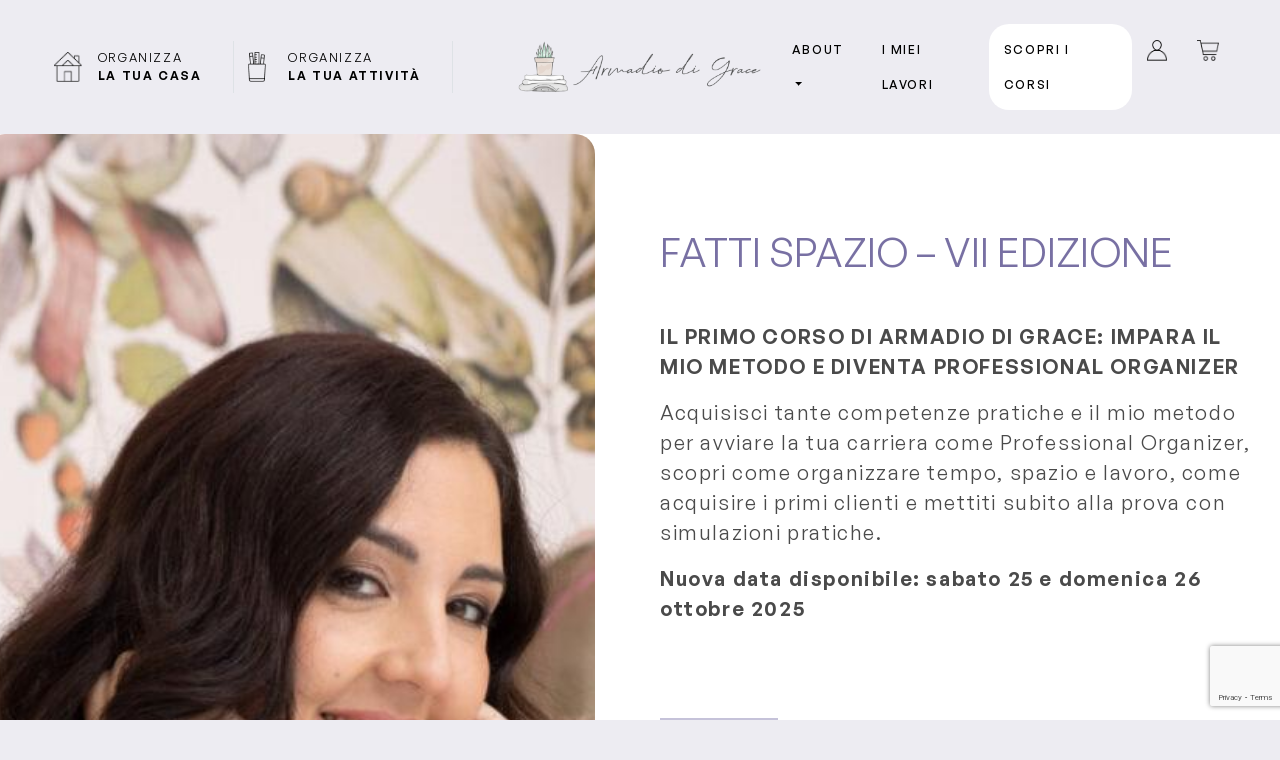

--- FILE ---
content_type: text/html; charset=UTF-8
request_url: https://armadiodigrace.it/prodotto/fatti-spazio/
body_size: 90225
content:
<!DOCTYPE html>
<html lang="it-IT">
<head>
    <meta charset="UTF-8">
    <meta name="viewport" content="width=device-width, initial-scale=1.0">
    <meta http-equiv="X-UA-Compatible" content="ie=edge">
    <meta name="description" content="Professional Organizer">

    			<script type="text/javascript" class="_iub_cs_skip">
				var _iub = _iub || {};
				_iub.csConfiguration = _iub.csConfiguration || {};
				_iub.csConfiguration.siteId = "1622013";
				_iub.csConfiguration.cookiePolicyId = "90522436";
			</script>
			<script class="_iub_cs_skip" src="https://cs.iubenda.com/sync/1622013.js"></script>
			<meta name='robots' content='index, follow, max-image-preview:large, max-snippet:-1, max-video-preview:-1' />

<!-- Google Tag Manager for WordPress by gtm4wp.com -->
<script data-cfasync="false" data-pagespeed-no-defer>
	var gtm4wp_datalayer_name = "dataLayer";
	var dataLayer = dataLayer || [];
</script>
<!-- End Google Tag Manager for WordPress by gtm4wp.com -->
	<!-- This site is optimized with the Yoast SEO plugin v25.8 - https://yoast.com/wordpress/plugins/seo/ -->
	<title>Fatti spazio - VII Edizione - Armadio di Grace</title>
	<meta name="description" content="corso professionale per Professional Organizer: acquisici tante competenze pratiche per avviare la tua carriera come Professional Organizer" />
	<link rel="canonical" href="https://armadiodigrace.it/prodotto/fatti-spazio/" />
	<meta property="og:locale" content="it_IT" />
	<meta property="og:type" content="article" />
	<meta property="og:title" content="Fatti spazio - VII Edizione - Armadio di Grace" />
	<meta property="og:description" content="corso professionale per Professional Organizer: acquisici tante competenze pratiche per avviare la tua carriera come Professional Organizer" />
	<meta property="og:url" content="https://armadiodigrace.it/prodotto/fatti-spazio/" />
	<meta property="og:site_name" content="Armadio di Grace" />
	<meta property="article:modified_time" content="2025-10-06T14:30:15+00:00" />
	<meta property="og:image" content="https://armadiodigrace.it/wp-content/uploads/2023/02/slide_3.jpg" />
	<meta property="og:image:width" content="1920" />
	<meta property="og:image:height" content="1280" />
	<meta property="og:image:type" content="image/jpeg" />
	<meta name="twitter:card" content="summary_large_image" />
	<meta name="twitter:label1" content="Tempo di lettura stimato" />
	<meta name="twitter:data1" content="1 minuto" />
	<script type="application/ld+json" class="yoast-schema-graph">{"@context":"https://schema.org","@graph":[{"@type":"WebPage","@id":"https://armadiodigrace.it/prodotto/fatti-spazio/","url":"https://armadiodigrace.it/prodotto/fatti-spazio/","name":"Fatti spazio - VII Edizione - Armadio di Grace","isPartOf":{"@id":"https://armadiodigrace.it/#website"},"primaryImageOfPage":{"@id":"https://armadiodigrace.it/prodotto/fatti-spazio/#primaryimage"},"image":{"@id":"https://armadiodigrace.it/prodotto/fatti-spazio/#primaryimage"},"thumbnailUrl":"https://armadiodigrace.it/wp-content/uploads/2023/02/slide_3.jpg","datePublished":"2023-05-15T13:10:18+00:00","dateModified":"2025-10-06T14:30:15+00:00","description":"corso professionale per Professional Organizer: acquisici tante competenze pratiche per avviare la tua carriera come Professional Organizer","breadcrumb":{"@id":"https://armadiodigrace.it/prodotto/fatti-spazio/#breadcrumb"},"inLanguage":"it-IT","potentialAction":[{"@type":"ReadAction","target":["https://armadiodigrace.it/prodotto/fatti-spazio/"]}]},{"@type":"ImageObject","inLanguage":"it-IT","@id":"https://armadiodigrace.it/prodotto/fatti-spazio/#primaryimage","url":"https://armadiodigrace.it/wp-content/uploads/2023/02/slide_3.jpg","contentUrl":"https://armadiodigrace.it/wp-content/uploads/2023/02/slide_3.jpg","width":1920,"height":1280},{"@type":"BreadcrumbList","@id":"https://armadiodigrace.it/prodotto/fatti-spazio/#breadcrumb","itemListElement":[{"@type":"ListItem","position":1,"name":"Home","item":"https://armadiodigrace.it/"},{"@type":"ListItem","position":2,"name":"Negozio","item":"https://armadiodigrace.it/?page_id=30"},{"@type":"ListItem","position":3,"name":"Fatti spazio &#8211; VII Edizione"}]},{"@type":"WebSite","@id":"https://armadiodigrace.it/#website","url":"https://armadiodigrace.it/","name":"Armadio di Grace","description":"Professional Organizer","potentialAction":[{"@type":"SearchAction","target":{"@type":"EntryPoint","urlTemplate":"https://armadiodigrace.it/?s={search_term_string}"},"query-input":{"@type":"PropertyValueSpecification","valueRequired":true,"valueName":"search_term_string"}}],"inLanguage":"it-IT"}]}</script>
	<!-- / Yoast SEO plugin. -->


<link rel='dns-prefetch' href='//cdn.iubenda.com' />
<link rel='dns-prefetch' href='//api.fontshare.com' />
<link rel="alternate" type="application/rss+xml" title="Armadio di Grace &raquo; Feed" href="https://armadiodigrace.it/feed/" />
<link rel="alternate" type="application/rss+xml" title="Armadio di Grace &raquo; Feed dei commenti" href="https://armadiodigrace.it/comments/feed/" />
<link rel="alternate" type="application/rss+xml" title="Armadio di Grace &raquo; Fatti spazio &#8211; VII Edizione Feed dei commenti" href="https://armadiodigrace.it/prodotto/fatti-spazio/feed/" />
<link rel="alternate" title="oEmbed (JSON)" type="application/json+oembed" href="https://armadiodigrace.it/wp-json/oembed/1.0/embed?url=https%3A%2F%2Farmadiodigrace.it%2Fprodotto%2Ffatti-spazio%2F" />
<link rel="alternate" title="oEmbed (XML)" type="text/xml+oembed" href="https://armadiodigrace.it/wp-json/oembed/1.0/embed?url=https%3A%2F%2Farmadiodigrace.it%2Fprodotto%2Ffatti-spazio%2F&#038;format=xml" />
<style id='wp-img-auto-sizes-contain-inline-css' type='text/css'>
img:is([sizes=auto i],[sizes^="auto," i]){contain-intrinsic-size:3000px 1500px}
/*# sourceURL=wp-img-auto-sizes-contain-inline-css */
</style>
<style id='classic-theme-styles-inline-css' type='text/css'>
/*! This file is auto-generated */
.wp-block-button__link{color:#fff;background-color:#32373c;border-radius:9999px;box-shadow:none;text-decoration:none;padding:calc(.667em + 2px) calc(1.333em + 2px);font-size:1.125em}.wp-block-file__button{background:#32373c;color:#fff;text-decoration:none}
/*# sourceURL=/wp-includes/css/classic-themes.min.css */
</style>
<style id='woocommerce-inline-inline-css' type='text/css'>
.woocommerce form .form-row .required { visibility: visible; }
/*# sourceURL=woocommerce-inline-inline-css */
</style>
<link rel='stylesheet' id='wpo_min-header-0-css' href='https://armadiodigrace.it/wp-content/cache/wpo-minify/1764741874/assets/wpo-minify-header-61782dbb.min.css' type='text/css' media='all' />
<link rel='stylesheet' id='wpo_min-header-1-css' href='https://armadiodigrace.it/wp-content/cache/wpo-minify/1764741874/assets/wpo-minify-header-eed51416.min.css' type='text/css' media='only screen and (max-width: 768px)' />
<link rel='stylesheet' id='wpo_min-header-2-css' href='https://armadiodigrace.it/wp-content/cache/wpo-minify/1764741874/assets/wpo-minify-header-087d41e6.min.css' type='text/css' media='all' />
<link rel='stylesheet' id='nx-general-sans-css-css' href='//api.fontshare.com/v2/css?f%5B0%5D=general-sans%40500%2C301%2C300%2C600%2C400&#038;display=swap&#038;ver=6.9' type='text/css' media='all' />
<link rel='stylesheet' id='wpo_min-header-4-css' href='https://armadiodigrace.it/wp-content/cache/wpo-minify/1764741874/assets/wpo-minify-header-138f4a29.min.css' type='text/css' media='all' />

<script  type="text/javascript" class=" _iub_cs_skip" type="text/javascript" id="iubenda-head-inline-scripts-0">
/* <![CDATA[ */
var _iub = _iub || [];
_iub.csConfiguration = {"perPurposeConsent":true,"siteId":1622013,"whitelabel":false,"cookiePolicyId":90522436,"banner":{"acceptButtonColor":"#C5C2D9","acceptButtonDisplay":true,"backgroundColor":"#EDECF2","closeButtonRejects":true,"customizeButtonColor":"#C5C2D9","customizeButtonDisplay":true,"explicitWithdrawal":true,"linksColor":"#000000","listPurposes":true,"position":"float-bottom-center","textColor":"#494A4A"}};
_iub.csLangConfiguration = {"it":{"cookiePolicyId":90522436}};

//# sourceURL=iubenda-head-inline-scripts-0
/* ]]> */
</script>
<script  type="text/javascript" charset="UTF-8" async="" class=" _iub_cs_skip" type="text/javascript" src="//cdn.iubenda.com/cs/iubenda_cs.js" id="iubenda-head-scripts-1-js"></script>
<script type="text/javascript" src="https://armadiodigrace.it/wp-content/cache/wpo-minify/1764741874/assets/wpo-minify-header-7bb40e4c.min.js" id="wpo_min-header-1-js"></script>
<script type="text/javascript" id="wpo_min-header-2-js-extra">
/* <![CDATA[ */
var wc_add_to_cart_params = {"ajax_url":"/wp-admin/admin-ajax.php","wc_ajax_url":"/?wc-ajax=%%endpoint%%","i18n_view_cart":"Visualizza carrello","cart_url":"https://armadiodigrace.it/carrello/","is_cart":"","cart_redirect_after_add":"no"};
var wc_single_product_params = {"i18n_required_rating_text":"Seleziona una valutazione","i18n_rating_options":["1 stella su 5","2 stelle su 5","3 stelle su 5","4 stelle su 5","5 stelle su 5"],"i18n_product_gallery_trigger_text":"Visualizza la galleria di immagini a schermo intero","review_rating_required":"yes","flexslider":{"rtl":false,"animation":"slide","smoothHeight":true,"directionNav":false,"controlNav":"thumbnails","slideshow":false,"animationSpeed":500,"animationLoop":false,"allowOneSlide":false},"zoom_enabled":"","zoom_options":[],"photoswipe_enabled":"","photoswipe_options":{"shareEl":false,"closeOnScroll":false,"history":false,"hideAnimationDuration":0,"showAnimationDuration":0},"flexslider_enabled":""};
var woocommerce_params = {"ajax_url":"/wp-admin/admin-ajax.php","wc_ajax_url":"/?wc-ajax=%%endpoint%%","i18n_password_show":"Mostra password","i18n_password_hide":"Nascondi password"};
//# sourceURL=wpo_min-header-2-js-extra
/* ]]> */
</script>
<script type="text/javascript" src="https://armadiodigrace.it/wp-content/cache/wpo-minify/1764741874/assets/wpo-minify-header-b3e13d55.min.js" id="wpo_min-header-2-js" defer="defer" data-wp-strategy="defer"></script>
<script type="text/javascript" id="wpo_min-header-3-js-extra">
/* <![CDATA[ */
var asr_ajax_params = {"asr_ajax_nonce":"cfd150c537","asr_ajax_url":"https://armadiodigrace.it/wp-admin/admin-ajax.php"};
var sibErrMsg = {"invalidMail":"Please fill out valid email address","requiredField":"Please fill out required fields","invalidDateFormat":"Please fill out valid date format","invalidSMSFormat":"Please fill out valid phone number"};
var ajax_sib_front_object = {"ajax_url":"https://armadiodigrace.it/wp-admin/admin-ajax.php","ajax_nonce":"e99926e20d","flag_url":"https://armadiodigrace.it/wp-content/plugins/mailin/img/flags/"};
//# sourceURL=wpo_min-header-3-js-extra
/* ]]> */
</script>
<script type="text/javascript" src="https://armadiodigrace.it/wp-content/cache/wpo-minify/1764741874/assets/wpo-minify-header-3666164d.min.js" id="wpo_min-header-3-js"></script>
<link rel="https://api.w.org/" href="https://armadiodigrace.it/wp-json/" /><link rel="alternate" title="JSON" type="application/json" href="https://armadiodigrace.it/wp-json/wp/v2/product/1615" /><link rel="EditURI" type="application/rsd+xml" title="RSD" href="https://armadiodigrace.it/xmlrpc.php?rsd" />
<meta name="generator" content="WordPress 6.9" />
<meta name="generator" content="WooCommerce 10.1.3" />
<link rel='shortlink' href='https://armadiodigrace.it/?p=1615' />

<!-- Google Tag Manager for WordPress by gtm4wp.com -->
<!-- GTM Container placement set to automatic -->
<script data-cfasync="false" data-pagespeed-no-defer type="text/javascript">
	var dataLayer_content = [];
	dataLayer.push( dataLayer_content );
</script>
<script data-cfasync="false" data-pagespeed-no-defer type="text/javascript">
(function(w,d,s,l,i){w[l]=w[l]||[];w[l].push({'gtm.start':
new Date().getTime(),event:'gtm.js'});var f=d.getElementsByTagName(s)[0],
j=d.createElement(s),dl=l!='dataLayer'?'&l='+l:'';j.async=true;j.src=
'//www.googletagmanager.com/gtm.js?id='+i+dl;f.parentNode.insertBefore(j,f);
})(window,document,'script','dataLayer','GTM-NW3DVQG');
</script>
<!-- End Google Tag Manager for WordPress by gtm4wp.com -->	<noscript><style>.woocommerce-product-gallery{ opacity: 1 !important; }</style></noscript>
	<link rel="icon" href="https://armadiodigrace.it/wp-content/uploads/2023/02/cropped-cropped-solologo-2-150x150-1-32x32.png" sizes="32x32" />
<link rel="icon" href="https://armadiodigrace.it/wp-content/uploads/2023/02/cropped-cropped-solologo-2-150x150-1-192x192.png" sizes="192x192" />
<link rel="apple-touch-icon" href="https://armadiodigrace.it/wp-content/uploads/2023/02/cropped-cropped-solologo-2-150x150-1-180x180.png" />
<meta name="msapplication-TileImage" content="https://armadiodigrace.it/wp-content/uploads/2023/02/cropped-cropped-solologo-2-150x150-1-270x270.png" />

<style id='global-styles-inline-css' type='text/css'>
:root{--wp--preset--aspect-ratio--square: 1;--wp--preset--aspect-ratio--4-3: 4/3;--wp--preset--aspect-ratio--3-4: 3/4;--wp--preset--aspect-ratio--3-2: 3/2;--wp--preset--aspect-ratio--2-3: 2/3;--wp--preset--aspect-ratio--16-9: 16/9;--wp--preset--aspect-ratio--9-16: 9/16;--wp--preset--color--black: #000000;--wp--preset--color--cyan-bluish-gray: #abb8c3;--wp--preset--color--white: #ffffff;--wp--preset--color--pale-pink: #f78da7;--wp--preset--color--vivid-red: #cf2e2e;--wp--preset--color--luminous-vivid-orange: #ff6900;--wp--preset--color--luminous-vivid-amber: #fcb900;--wp--preset--color--light-green-cyan: #7bdcb5;--wp--preset--color--vivid-green-cyan: #00d084;--wp--preset--color--pale-cyan-blue: #8ed1fc;--wp--preset--color--vivid-cyan-blue: #0693e3;--wp--preset--color--vivid-purple: #9b51e0;--wp--preset--gradient--vivid-cyan-blue-to-vivid-purple: linear-gradient(135deg,rgb(6,147,227) 0%,rgb(155,81,224) 100%);--wp--preset--gradient--light-green-cyan-to-vivid-green-cyan: linear-gradient(135deg,rgb(122,220,180) 0%,rgb(0,208,130) 100%);--wp--preset--gradient--luminous-vivid-amber-to-luminous-vivid-orange: linear-gradient(135deg,rgb(252,185,0) 0%,rgb(255,105,0) 100%);--wp--preset--gradient--luminous-vivid-orange-to-vivid-red: linear-gradient(135deg,rgb(255,105,0) 0%,rgb(207,46,46) 100%);--wp--preset--gradient--very-light-gray-to-cyan-bluish-gray: linear-gradient(135deg,rgb(238,238,238) 0%,rgb(169,184,195) 100%);--wp--preset--gradient--cool-to-warm-spectrum: linear-gradient(135deg,rgb(74,234,220) 0%,rgb(151,120,209) 20%,rgb(207,42,186) 40%,rgb(238,44,130) 60%,rgb(251,105,98) 80%,rgb(254,248,76) 100%);--wp--preset--gradient--blush-light-purple: linear-gradient(135deg,rgb(255,206,236) 0%,rgb(152,150,240) 100%);--wp--preset--gradient--blush-bordeaux: linear-gradient(135deg,rgb(254,205,165) 0%,rgb(254,45,45) 50%,rgb(107,0,62) 100%);--wp--preset--gradient--luminous-dusk: linear-gradient(135deg,rgb(255,203,112) 0%,rgb(199,81,192) 50%,rgb(65,88,208) 100%);--wp--preset--gradient--pale-ocean: linear-gradient(135deg,rgb(255,245,203) 0%,rgb(182,227,212) 50%,rgb(51,167,181) 100%);--wp--preset--gradient--electric-grass: linear-gradient(135deg,rgb(202,248,128) 0%,rgb(113,206,126) 100%);--wp--preset--gradient--midnight: linear-gradient(135deg,rgb(2,3,129) 0%,rgb(40,116,252) 100%);--wp--preset--font-size--small: 13px;--wp--preset--font-size--medium: 20px;--wp--preset--font-size--large: 36px;--wp--preset--font-size--x-large: 42px;--wp--preset--spacing--20: 0.44rem;--wp--preset--spacing--30: 0.67rem;--wp--preset--spacing--40: 1rem;--wp--preset--spacing--50: 1.5rem;--wp--preset--spacing--60: 2.25rem;--wp--preset--spacing--70: 3.38rem;--wp--preset--spacing--80: 5.06rem;--wp--preset--shadow--natural: 6px 6px 9px rgba(0, 0, 0, 0.2);--wp--preset--shadow--deep: 12px 12px 50px rgba(0, 0, 0, 0.4);--wp--preset--shadow--sharp: 6px 6px 0px rgba(0, 0, 0, 0.2);--wp--preset--shadow--outlined: 6px 6px 0px -3px rgb(255, 255, 255), 6px 6px rgb(0, 0, 0);--wp--preset--shadow--crisp: 6px 6px 0px rgb(0, 0, 0);}:where(.is-layout-flex){gap: 0.5em;}:where(.is-layout-grid){gap: 0.5em;}body .is-layout-flex{display: flex;}.is-layout-flex{flex-wrap: wrap;align-items: center;}.is-layout-flex > :is(*, div){margin: 0;}body .is-layout-grid{display: grid;}.is-layout-grid > :is(*, div){margin: 0;}:where(.wp-block-columns.is-layout-flex){gap: 2em;}:where(.wp-block-columns.is-layout-grid){gap: 2em;}:where(.wp-block-post-template.is-layout-flex){gap: 1.25em;}:where(.wp-block-post-template.is-layout-grid){gap: 1.25em;}.has-black-color{color: var(--wp--preset--color--black) !important;}.has-cyan-bluish-gray-color{color: var(--wp--preset--color--cyan-bluish-gray) !important;}.has-white-color{color: var(--wp--preset--color--white) !important;}.has-pale-pink-color{color: var(--wp--preset--color--pale-pink) !important;}.has-vivid-red-color{color: var(--wp--preset--color--vivid-red) !important;}.has-luminous-vivid-orange-color{color: var(--wp--preset--color--luminous-vivid-orange) !important;}.has-luminous-vivid-amber-color{color: var(--wp--preset--color--luminous-vivid-amber) !important;}.has-light-green-cyan-color{color: var(--wp--preset--color--light-green-cyan) !important;}.has-vivid-green-cyan-color{color: var(--wp--preset--color--vivid-green-cyan) !important;}.has-pale-cyan-blue-color{color: var(--wp--preset--color--pale-cyan-blue) !important;}.has-vivid-cyan-blue-color{color: var(--wp--preset--color--vivid-cyan-blue) !important;}.has-vivid-purple-color{color: var(--wp--preset--color--vivid-purple) !important;}.has-black-background-color{background-color: var(--wp--preset--color--black) !important;}.has-cyan-bluish-gray-background-color{background-color: var(--wp--preset--color--cyan-bluish-gray) !important;}.has-white-background-color{background-color: var(--wp--preset--color--white) !important;}.has-pale-pink-background-color{background-color: var(--wp--preset--color--pale-pink) !important;}.has-vivid-red-background-color{background-color: var(--wp--preset--color--vivid-red) !important;}.has-luminous-vivid-orange-background-color{background-color: var(--wp--preset--color--luminous-vivid-orange) !important;}.has-luminous-vivid-amber-background-color{background-color: var(--wp--preset--color--luminous-vivid-amber) !important;}.has-light-green-cyan-background-color{background-color: var(--wp--preset--color--light-green-cyan) !important;}.has-vivid-green-cyan-background-color{background-color: var(--wp--preset--color--vivid-green-cyan) !important;}.has-pale-cyan-blue-background-color{background-color: var(--wp--preset--color--pale-cyan-blue) !important;}.has-vivid-cyan-blue-background-color{background-color: var(--wp--preset--color--vivid-cyan-blue) !important;}.has-vivid-purple-background-color{background-color: var(--wp--preset--color--vivid-purple) !important;}.has-black-border-color{border-color: var(--wp--preset--color--black) !important;}.has-cyan-bluish-gray-border-color{border-color: var(--wp--preset--color--cyan-bluish-gray) !important;}.has-white-border-color{border-color: var(--wp--preset--color--white) !important;}.has-pale-pink-border-color{border-color: var(--wp--preset--color--pale-pink) !important;}.has-vivid-red-border-color{border-color: var(--wp--preset--color--vivid-red) !important;}.has-luminous-vivid-orange-border-color{border-color: var(--wp--preset--color--luminous-vivid-orange) !important;}.has-luminous-vivid-amber-border-color{border-color: var(--wp--preset--color--luminous-vivid-amber) !important;}.has-light-green-cyan-border-color{border-color: var(--wp--preset--color--light-green-cyan) !important;}.has-vivid-green-cyan-border-color{border-color: var(--wp--preset--color--vivid-green-cyan) !important;}.has-pale-cyan-blue-border-color{border-color: var(--wp--preset--color--pale-cyan-blue) !important;}.has-vivid-cyan-blue-border-color{border-color: var(--wp--preset--color--vivid-cyan-blue) !important;}.has-vivid-purple-border-color{border-color: var(--wp--preset--color--vivid-purple) !important;}.has-vivid-cyan-blue-to-vivid-purple-gradient-background{background: var(--wp--preset--gradient--vivid-cyan-blue-to-vivid-purple) !important;}.has-light-green-cyan-to-vivid-green-cyan-gradient-background{background: var(--wp--preset--gradient--light-green-cyan-to-vivid-green-cyan) !important;}.has-luminous-vivid-amber-to-luminous-vivid-orange-gradient-background{background: var(--wp--preset--gradient--luminous-vivid-amber-to-luminous-vivid-orange) !important;}.has-luminous-vivid-orange-to-vivid-red-gradient-background{background: var(--wp--preset--gradient--luminous-vivid-orange-to-vivid-red) !important;}.has-very-light-gray-to-cyan-bluish-gray-gradient-background{background: var(--wp--preset--gradient--very-light-gray-to-cyan-bluish-gray) !important;}.has-cool-to-warm-spectrum-gradient-background{background: var(--wp--preset--gradient--cool-to-warm-spectrum) !important;}.has-blush-light-purple-gradient-background{background: var(--wp--preset--gradient--blush-light-purple) !important;}.has-blush-bordeaux-gradient-background{background: var(--wp--preset--gradient--blush-bordeaux) !important;}.has-luminous-dusk-gradient-background{background: var(--wp--preset--gradient--luminous-dusk) !important;}.has-pale-ocean-gradient-background{background: var(--wp--preset--gradient--pale-ocean) !important;}.has-electric-grass-gradient-background{background: var(--wp--preset--gradient--electric-grass) !important;}.has-midnight-gradient-background{background: var(--wp--preset--gradient--midnight) !important;}.has-small-font-size{font-size: var(--wp--preset--font-size--small) !important;}.has-medium-font-size{font-size: var(--wp--preset--font-size--medium) !important;}.has-large-font-size{font-size: var(--wp--preset--font-size--large) !important;}.has-x-large-font-size{font-size: var(--wp--preset--font-size--x-large) !important;}
/*# sourceURL=global-styles-inline-css */
</style>
<link rel='stylesheet' id='wpo_min-footer-0-css' href='https://armadiodigrace.it/wp-content/cache/wpo-minify/1764741874/assets/wpo-minify-footer-17af1093.min.css' type='text/css' media='all' />
</head>
<body class="wp-singular product-template-default single single-product postid-1615 wp-theme-nx-onepage-scroll theme-nx-onepage-scroll woocommerce woocommerce-page woocommerce-no-js">

<header class="fixed-top main-header">
    <nav class="py-lg-4 navbar navbar-expand-lg navbar-light bg-light">
        <div class="container-fluid">


            <!--      <button class="navbar-toggler navbar-toggler-right" type="button" data-toggle="collapse" data-target="#bs4navbar" aria-controls="bs4navbar" aria-expanded="false" aria-label="Toggle navigation">-->
            <!--       <span class="navbar-toggler-icon"></span>-->
            <!--      </button>-->
            <!---->
            <!--     -->

            <div class="col-lg-4 side-menu-column">
                <div id="headerLeft" class="menu-main-left-container"><ul id="menu-main-left" class="navbar-nav"><li id="menu-item-18" class="border-right pr-4 menu-item menu-item-type-post_type menu-item-object-page menu-item-18 nav-item"><a href="https://armadiodigrace.it/organizza-la-tua-casa/" class="nav-link"><div class="icon-item"><div class="d-flex align-items-center pl-0"><div class="mr-3"><img width="63" height="68" src="https://armadiodigrace.it/wp-content/uploads/2023/01/organizza-casa.png" class="attachment-full size-full" alt="" decoding="async" /></div><div class="text-item">Organizza<br><strong>la tua casa</strong></div></div></div></a><li id="menu-item-867" class="border-right pr-4 menu-item menu-item-type-post_type menu-item-object-page menu-item-867 nav-item"><a href="https://armadiodigrace.it/organizza-la-tua-attivita/" class="nav-link"><div class="icon-item"><div class="d-flex align-items-center pl-0"><div class="mr-3"><img width="76" height="76" src="https://armadiodigrace.it/wp-content/uploads/2023/01/organizza-attivita.png" class="attachment-full size-full" alt="" decoding="async" /></div><div class="text-item">Organizza<br><strong>la tua attività</strong></div></div></div></a></ul></div>            </div>
            <div class="col-lg-4 center-menu-column text-center px-5">
                <a class="navbar-brand m-0" href="https://armadiodigrace.it">
                    <img src="https://armadiodigrace.it/wp-content/themes/nx-onepage-scroll/assets/img/logo.png"
                         alt="Armadio di Grace" class="img-fluid">
                </a>
            </div>
            <div class="col-lg-4 side-menu-column">
                <div id="headerRight" class="collapse navbar-collapse"><ul id="menu-main-right" class="navbar-nav ml-auto"><li id="menu-item-26" class="menu-item menu-item-type-post_type menu-item-object-page menu-item-has-children menu-item-26 nav-item dropdown"><a href="https://armadiodigrace.it/organizza-la-tua-casa/" class="nav-link dropdown-toggle" data-toggle="dropdown">About</a>
<div class="dropdown-menu">
<a href="https://armadiodigrace.it/chi-sono/" class="dropdown-item  menu-item menu-item-type-post_type menu-item-object-page">Chi sono</a><a href="https://armadiodigrace.it/libri" class="dropdown-item  menu-item menu-item-type-custom menu-item-object-custom">I miei libri</a><a href="https://armadiodigrace.it/il-mio-blog/" class="dropdown-item  menu-item menu-item-type-post_type menu-item-object-page">Blog</a><a href="https://armadiodigrace.it/press" class="dropdown-item  menu-item menu-item-type-custom menu-item-object-custom">Press</a><a href="https://armadiodigrace.it/contatti/" class="dropdown-item  menu-item menu-item-type-post_type menu-item-object-page">Contatti</a><a href="https://armadiodigrace.it/consulenza-professional-organizer/" class="dropdown-item gift-dropdown-item my-5 menu-item menu-item-type-post_type menu-item-object-page">Regala<br>una consulenza</a><div><div class="shortcode-social-menu"><a href="https://www.instagram.com/armadiodigrace/" target="_blank" class="social-item animate"><i class="fa fa-instagram"></i></a><a href="https://www.facebook.com/armadiodigrace/?locale=it_IT" target="_blank" class="social-item animate"><i class="fa fa-facebook"></i></a><a href="https://www.pinterest.it/armadiograce/" target="_blank" class="social-item animate"><i class="fa fa-pinterest"></i></a><a href="https://www.youtube.com/channel/UCF31_WDbLuQ_VcnvBD7BrJQ?app=desktop" target="_blank" class="social-item animate"><i class="fa fa-youtube-play"></i></a><a href="https://www.tiktok.com/@armadiodigrace" target="_blank" class="social-item tiktok-link animate"><img src="https://armadiodigrace.it/wp-content/themes/nx-onepage-scroll/assets/img/tik-tok.png" alt="tiktok" class="img-fluid tiktok-icon"></a></div></div></div>
<li id="menu-item-576" class="menu-item menu-item-type-custom menu-item-object-custom menu-item-576 nav-item"><a href="https://armadiodigrace.it/progetti" class="nav-link">I miei lavori</a><li id="menu-item-858" class="item-nav-button menu-item menu-item-type-taxonomy menu-item-object-product_cat current-product-ancestor current-menu-parent current-product-parent menu-item-858 nav-item"><a href="https://armadiodigrace.it/categoria-prodotto/corsi/" class="nav-link">Scopri i corsi</a><li id="menu-item-35" class="only-icon menu-item menu-item-type-post_type menu-item-object-page menu-item-35 nav-item"><a href="https://armadiodigrace.it/mio-account/" class="nav-link"><img width="45" height="45" src="https://armadiodigrace.it/wp-content/uploads/2023/01/account.png" class="attachment-full size-full" alt="" decoding="async" /></a><li id="menu-item-36" class="only-icon nx-cart-icon menu-item menu-item-type-post_type menu-item-object-page menu-item-36 nav-item"><a href="https://armadiodigrace.it/carrello/" class="nav-link"><img width="54" height="48" src="https://armadiodigrace.it/wp-content/uploads/2023/01/cart.png" class="attachment-full size-full" alt="" decoding="async" /></a></ul></div>            </div>
            <div class="col-3 text-right d-none menu-toggle pr-0">
                <span class="item-nav-button d-inline-block">
                    <a href="#" class="nav-link text-dark text-uppercase"
                       data-toggle="modal" data-target="#mobileNav">Menu</a>
                </span>
            </div>
        </div>
    </nav>
</header>

<div class="modal fade w-100 h-100 p-0" id="mobileNav" tabindex="-1" role="dialog" aria-hidden="true">
    <div class="modal-dialog m-0" role="document">
        <div class="modal-content px-4">
            <div class="modal-header d-block text-right">
                <button type="button" class="close" data-dismiss="modal" aria-label="Close">
                    <span aria-hidden="true">&times;</span>
                </button>
            </div>
            <div class="modal-body">
                <div id="headerMobile" class="menu-mobile-container"><ul id="menu-mobile" class="footer-menu p-0 m-0"><li id="menu-item-101" class="ag-third-bg-color menu-item menu-item-type-post_type menu-item-object-page menu-item-101"><a href="https://armadiodigrace.it/organizza-la-tua-casa/"><div class="icon-item"><div class="d-flex align-items-center pl-0"><div class="mr-3"><img width="94" height="101" src="https://armadiodigrace.it/wp-content/uploads/2023/01/home-white.png" class="attachment-full size-full" alt="" decoding="async" /></div><div class="text-item">Organizza<br><strong>la tua casa</strong></div></div></div></a></li>
<li id="menu-item-866" class="ag-third-bg-color menu-item menu-item-type-post_type menu-item-object-page menu-item-866"><a href="https://armadiodigrace.it/organizza-la-tua-attivita/"><div class="icon-item"><div class="d-flex align-items-center pl-0"><div class="mr-3"><img width="66" height="113" src="https://armadiodigrace.it/wp-content/uploads/2023/01/attivita-white.png" class="attachment-full size-full" alt="" decoding="async" /></div><div class="text-item">Organizza<br><strong>la tua attività</strong></div></div></div></a></li>
<li id="menu-item-859" class="item-nav-button menu-item menu-item-type-taxonomy menu-item-object-product_cat current-product-ancestor current-menu-parent current-product-parent menu-item-859"><a href="https://armadiodigrace.it/categoria-prodotto/corsi/">Scopri i corsi</a></li>
<li id="menu-item-106" class="mt-4 menu-item menu-item-type-custom menu-item-object-custom menu-item-106"><a href="https://armadiodigrace.it/progetti">I miei lavori</a></li>
<li id="menu-item-679" class="menu-item menu-item-type-post_type menu-item-object-page menu-item-679"><a href="https://armadiodigrace.it/chi-sono/">Chi sono</a></li>
<li id="menu-item-108" class="menu-item menu-item-type-custom menu-item-object-custom menu-item-108"><a href="https://armadiodigrace.it/libri">I miei libri</a></li>
<li id="menu-item-680" class="menu-item menu-item-type-post_type menu-item-object-page menu-item-680"><a href="https://armadiodigrace.it/il-mio-blog/">Blog</a></li>
<li id="menu-item-110" class="menu-item menu-item-type-custom menu-item-object-custom menu-item-110"><a href="https://armadiodigrace.it/press">Press</a></li>
<li id="menu-item-397" class="menu-item menu-item-type-post_type menu-item-object-page menu-item-397"><a href="https://armadiodigrace.it/contatti/">Contatti</a></li>
<li id="menu-item-681" class="gift-dropdown-item my-5 menu-item menu-item-type-post_type menu-item-object-page menu-item-681"><a href="https://armadiodigrace.it/consulenza-professional-organizer/">Regala<br>una consulenza</a></li>
<li id="menu-item-113" class="only-icon menu-item menu-item-type-post_type menu-item-object-page menu-item-113"><a href="https://armadiodigrace.it/mio-account/"><img width="177" height="177" src="https://armadiodigrace.it/wp-content/uploads/2023/01/user-mobile.png" class="attachment-full size-full" alt="" decoding="async" srcset="https://armadiodigrace.it/wp-content/uploads/2023/01/user-mobile.png 177w, https://armadiodigrace.it/wp-content/uploads/2023/01/user-mobile-100x100.png 100w, https://armadiodigrace.it/wp-content/uploads/2023/01/user-mobile-150x150.png 150w" sizes="(max-width: 177px) 100vw, 177px" /></a></li>
<li id="menu-item-115" class="only-icon nx-cart-icon menu-item menu-item-type-post_type menu-item-object-page menu-item-115"><a href="https://armadiodigrace.it/carrello/"><img width="177" height="177" src="https://armadiodigrace.it/wp-content/uploads/2023/01/cart-mobile.png" class="attachment-full size-full" alt="" decoding="async" srcset="https://armadiodigrace.it/wp-content/uploads/2023/01/cart-mobile.png 177w, https://armadiodigrace.it/wp-content/uploads/2023/01/cart-mobile-100x100.png 100w, https://armadiodigrace.it/wp-content/uploads/2023/01/cart-mobile-150x150.png 150w" sizes="(max-width: 177px) 100vw, 177px" /></a></li>
</ul></div>            </div>
        </div>
    </div>
</div>        <main id="product-1615" class="product type-product post-1615 status-publish first outofstock product_cat-corsi has-post-thumbnail virtual sold-individually purchasable product-type-simple">
        <div class="single-header p-relative">
            <div class="container-fluid">
                <div class="row">
                    <div class="col-lg-6">
                        <img width="960" height="1066" src="https://armadiodigrace.it/wp-content/uploads/2023/02/slide_3-960x1066.jpg" class="single-thumb ag-border-radius wp-post-image" alt="Fatti spazio &#8211; VII Edizione" decoding="async" fetchpriority="high" />                    </div>
                    <div class="col-lg-6 pt-lg-5">
                        <div class="woocommerce-notices-wrapper"></div>                        <div class="header-content py-5 mx-auto">
                            <h1 class="mb-2 ag-single-title">Fatti spazio &#8211; VII Edizione</h1>

                                                        <div class="my-5">
                                <p><strong><b>IL PRIMO CORSO DI ARMADIO DI GRACE</b><b>: IMPARA IL MIO METODO E DIVENTA PROFESSIONAL ORGANIZER</b><br />
</strong></p>
<p><span style="font-weight: 400;">Acquisisci tante competenze pratiche e il mio metodo per avviare la tua carriera come Professional Organizer, scopri come organizzare tempo, spazio e lavoro, come acquisire i primi clienti e mettiti subito alla prova con  simulazioni pratiche. </span></p>
<p><strong>Nuova data disponibile: sabato 25 e domenica 26 ottobre 2025</strong></p>
<p>&nbsp;</p>
                            </div>
                            <div class="mb-5">
                                <p class="price"><span class="woocommerce-Price-amount amount"><bdi>1.197,00&nbsp;<span class="woocommerce-Price-currencySymbol">&euro;</span></bdi></span></p>

                                                            </div>
                            <div class="mb-5">
                                <p class="stock out-of-stock">Esaurito</p>
                            </div>

                            
<div class="wpcf7 no-js" id="wpcf7-f1610-p1615-o1" lang="it-IT" dir="ltr" data-wpcf7-id="1610">
<div class="screen-reader-response"><p role="status" aria-live="polite" aria-atomic="true"></p> <ul></ul></div>
<form action="/prodotto/fatti-spazio/#wpcf7-f1610-p1615-o1" method="post" class="wpcf7-form init" aria-label="Modulo di contatto" novalidate="novalidate" data-status="init">
<fieldset class="hidden-fields-container"><input type="hidden" name="_wpcf7" value="1610" /><input type="hidden" name="_wpcf7_version" value="6.1.1" /><input type="hidden" name="_wpcf7_locale" value="it_IT" /><input type="hidden" name="_wpcf7_unit_tag" value="wpcf7-f1610-p1615-o1" /><input type="hidden" name="_wpcf7_container_post" value="1615" /><input type="hidden" name="_wpcf7_posted_data_hash" value="" /><input type="hidden" name="_wpcf7_recaptcha_response" value="" />
</fieldset>
<div class="row form-prenotazione p-4 pt-5 mb-5" style="background-color: #EDECF2; border-radius:20px;">
	<div class="col-lg-12">
		<h3 style="color:#4A4A4A;">I posti sono terminati, puoi iscriverti alla lista d'attesa per ricevere gli aggiornamenti
		</h3>
	</div>
	<div class="col-lg-6">
		<p><span class="wpcf7-form-control-wrap" data-name="nome"><input size="40" maxlength="400" class="wpcf7-form-control wpcf7-text wpcf7-validates-as-required" aria-required="true" aria-invalid="false" placeholder="Nome*" value="" type="text" name="nome" /></span>
		</p>
	</div>
	<div class="col-lg-6">
		<p><span class="wpcf7-form-control-wrap" data-name="cognome"><input size="40" maxlength="400" class="wpcf7-form-control wpcf7-text wpcf7-validates-as-required" aria-required="true" aria-invalid="false" placeholder="Cognome*" value="" type="text" name="cognome" /></span>
		</p>
	</div>
	<div class="col-lg-6">
		<p><span class="wpcf7-form-control-wrap" data-name="email"><input size="40" maxlength="400" class="wpcf7-form-control wpcf7-email wpcf7-validates-as-required wpcf7-text wpcf7-validates-as-email" aria-required="true" aria-invalid="false" placeholder="Email*" value="" type="email" name="email" /></span>
		</p>
	</div>
	<div class="col-lg-6">
		<p><span class="wpcf7-form-control-wrap" data-name="telefono"><input size="40" maxlength="400" class="wpcf7-form-control wpcf7-tel wpcf7-validates-as-required wpcf7-text wpcf7-validates-as-tel" aria-required="true" aria-invalid="false" placeholder="Telefono*" value="" type="tel" name="telefono" /></span>
		</p>
	</div>
	<div class="col-lg-12">
		<p><span class="wpcf7-form-control-wrap" data-name="citta"><select class="wpcf7-form-control wpcf7-select wpcf7-validates-as-required" aria-required="true" aria-invalid="false" name="citta"><option value="">Città</option><option value="MILANO">MILANO</option><option value="ROMA">ROMA</option><option value="TORINO">TORINO</option><option value="BOLOGNA">BOLOGNA</option><option value="FIRENZE">FIRENZE</option><option value="BARI">BARI</option><option value="NAPOLI">NAPOLI</option><option value="CATANIA">CATANIA</option></select></span>
		</p>
	</div>
	<div class="col-lg-12">
		<p><span class="wpcf7-form-control-wrap" data-name="privacy"><span class="wpcf7-form-control wpcf7-acceptance"><span class="wpcf7-list-item"><label><input type="checkbox" name="privacy" value="1" aria-invalid="false" /><span class="wpcf7-list-item-label">Ho letto e accetto l'<a href="/privacy-policy">informativa privacy</a>, rilascio il consenso al trattamento dei miei dati personali al fine di ricevere una risposta a questo messaggio.</span></label></span></span></span>
		</p>
	</div>
	<div class="col-lg-12 text-center">
		<p><input class="wpcf7-form-control wpcf7-submit has-spinner ag-form-button" type="submit" value="Invia" />
		</p>
	</div>
</div><input type='hidden' class='wpcf7-pum' value='{"closepopup":false,"closedelay":0,"openpopup":false,"openpopup_id":0}' /><div class="wpcf7-response-output" aria-hidden="true"></div>
</form>
</div>

                            <div class="info-request">
                                <p>Hai bisogno di informazioni?<br>
                                    <a href="/contatti"
                                       class="ag-section-link">Contattami</a>
                                </p>
                            </div>


                        </div>
                        <div class="header-content mx-auto">
                            <div class="single-vertical-line "></div>
                        </div>

                    </div>
                </div>
            </div>
        </div>

                    <section class="text-column">
                <div class="container">
                    <div class="px-lg-5 pt-big">
                        <div class="row align-items-center">

                                                            <div class="col-lg-6">
                                    <div class="single-interactive-text mx-auto">
                                        <h2 class="font-secondary font-italic single-interactive-title">Dettagli</h2>
                                    </div>
                                </div>
                            
                                                            <div class="col-lg-6">
                                    <div class="single-interactive-text mx-auto">
                                        <p><span style="font-weight: 400">Un weekend di full immersion con tanta pratica</span><span style="font-weight: 400">,</span><b> solo 12 posti disponibili</b><span style="font-weight: 400"> per muovere i primi passi in questa professione e fare finalmente spazio ai tuoi sogni. </span></p>
<p>&nbsp;</p>
<p><span style="font-weight: 400">🗓️ Sabato 25 e domenica 26 ottobre 2025</span></p>
<p><span style="font-weight: 400">🕑 Dalle 10 alle 13,30 e dalle 14,30 alle 18,30</span></p>
<p><span style="font-weight: 400">🚀 15 ore di formazione in presenza</span></p>
<p><span style="font-weight: 400">📍 Milano presso Lascia La Scia, via Carlo Boncompagni 57</span></p>
<p>📄 Attestato di partecipazione alla fine del corso</p>
<p>✔️ Possibilità di pagare in 3 rate (seleziona Klarna quando effettui il pagamento)</p>
<p>&nbsp;</p>
<p><span style="font-weight: 400">Io non vedo l’ora di conoscerti dal vivo e tu? 💖</span></p>
                                    </div>
                                </div>
                            
                        </div>
                    </div>
                </div>
            </section>
            <div class="container">
                <div class="row">
                    <div class="col-12">
                        <div class="decoration-line my-5"></div>
                    </div>
                </div>
            </div>
        
                    <section class="text-column">
                <div class="container">
                    <div class="px-lg-5 pb-big">
                        <div class="row align-items-center">

                                                            <div class="col-lg-6 order-lg-2">
                                    <div class="single-interactive-text mx-auto">
                                        <h2 class="font-secondary font-italic single-interactive-title">I tuoi sogni sono rimasti in un cassetto?</h2>
                                    </div>
                                </div>
                            
                                                            <div class="col-lg-6 order-lg-1">
                                    <div class="single-interactive-text mx-auto">
                                        <p><span style="font-weight: 400">Quante volte ti sei ritrovata al lavoro senza motivazione e con quella fastidiosa sensazione di </span><b>non sentirti realizzata fino in fondo</b><span style="font-weight: 400">?</span></p>
<p><span style="font-weight: 400">Forse non ti sei ascoltata abbastanza e hai preferito scegliere un percorso più tradizionale, forse il tuo lavoro non ti dispiace, ma allo stesso tempo, </span><span style="font-weight: 400">vorresti avere qualche entrata in più, vorresti sentirti più libera di gestire il tuo tempo in modo flessibile e vorresti valorizzare le tue vere predisposizioni.</span></p>
<p><span style="font-weight: 400">Appena hai un minuto libero ti cimenti nella sistemazione di un armadio, di una scarpiera, della cucina, dai una mano ad amici e parenti con il trasloco, ti diverti a riorganizzare il tuo ambiente lavorativo per renderlo ancora più funzionale e affine alle tue caratteristiche. Ti ci ritrovi?</span></p>
<p><span style="font-weight: 400">Sei così brava che hai pensato tante volte di </span><b>mettere a frutto questa passione e di trasformarla in una professione</b><span style="font-weight: 400">, ma… Ti manca il coraggio, pensi che ormai sia tardi per reinventarsi. </span></p>
<p><span style="font-weight: 400">Ci tengo a dirti che non è così e che</span><b> i tuoi sogni non sono fatti per restare in un cassetto</b><span style="font-weight: 400">. </span></p>
<p><span style="font-weight: 400">Partecipa alla</span><span style="font-weight: 400"> VII edizione del mio corso in presenza <strong>Fatti Spazio</strong></span><span style="font-weight: 400"> per diventare Professional Organizer, fare finalmente spazio alle tue passioni e diventare padrona del tuo tempo. </span></p>
                                    </div>
                                </div>
                            
                        </div>
                    </div>
                </div>
            </section>
        
                    <section class="bg-white pt-big pb-5 features">
                <div class="container">
                    <div class="row">
                        <div class="col-lg-12">
                            <div class="nx-accordion-container my-lg-5">
                                
                                    <div class="nx-accordion-body nx-first-accordion">

                                        <div class="nx-accordion font-secondary nx-open-accordion">Ci sono passata anch'io</div>

                                        <div class="nx-panel">

                                            <div class="p-lg-5 p-3"><p><span style="font-weight: 400;">Fin da piccola, ho sempre avuto la passione per la casa e per l’organizzazione. </span></p>
<p><span style="font-weight: 400;">Quando nel 2009 lavoravo nella vendita al dettaglio, sia nella vendita che come referente per la formazione del personale, </span><span style="font-weight: 400;">avrei passato le ore a organizzare gli ambienti e ottimizzare gli spazi e, proprio questa passione mi ha motivato per iniziare il mio percorso come Professional Organizer. </span></p>
<p><span style="font-weight: 400;">Ci è voluta la lettura del libro di Marie Kondo </span><i><span style="font-weight: 400;">Il magico potere del riordino</span></i><span style="font-weight: 400;"> per convincermi a muovere il primo passo: nel 2017 finalmente ho aperto quel famoso cassetto per seguire i miei sogni. </span></p>
<p><span style="font-weight: 400;">Anch’io avevo paura di perdere tempo e di vanificare tutti gli studi in Psicologia della comunicazione e le esperienze lavorative fatte fino a quel momento, ma in realtà ho capito che portiamo con noi ogni esperienza per diventare ogni volta delle professioniste più complete. </span></p>
<p><span style="font-weight: 400;">Quindi no, non è troppo tardi, non è il momento sbagliato: </span><b>abbiamo il magico potere di farci spazio e reinventarci ogni giorno</b><span style="font-weight: 400;">. </span></p>
</div>

                                        </div>

                                    </div>

                                
                                    <div class="nx-accordion-body nx-first-accordion">

                                        <div class="nx-accordion font-secondary nx-open-accordion">È il momento di farti spazio</div>

                                        <div class="nx-panel">

                                            <div class="p-lg-5 p-3"><p>&nbsp;</p>
<p>&nbsp;</p>
<p><span style="font-weight: 400;">Fatti Spazio è più di un semplice corso per diventare Professional Organizer, sono</span><b> due giorni immersivi alla scoperta di una professione</b><span style="font-weight: 400;">, con tanti momenti di confronto, simulazioni pratiche e opportunità concrete per iniziare a muovere i primi passi in questo ambito. </span></p>
<p>&nbsp;</p>
<p>&nbsp;</p>
<p>&nbsp;</p>
<p>&nbsp;</p>
<p><span style="font-weight: 400;">✔️ Solo 12 posti disponibili per riuscire a seguire tutti personalmente</span></p>
<p><span style="font-weight: 400;">✔️ 15 ore di formazione sul campo tenute da me: ti trasmetterò il metodo che mi ha permesso di crescere come Professional Organizer </span></p>
<p><span style="font-weight: 400;">✔️ Un corso di formazione professionale tenuto da un’esperta del settore </span></p>
<p><span style="font-weight: 400;">✔️ Tanti casi studio e simulazioni per mettere in pratica fin da subito le tue competenze</span></p>
</div>

                                        </div>

                                    </div>

                                
                                    <div class="nx-accordion-body nx-first-accordion">

                                        <div class="nx-accordion font-secondary nx-open-accordion">Diventa Professional Organizer</div>

                                        <div class="nx-panel">

                                            <div class="p-lg-5 p-3"><p>&nbsp;</p>
<p>&nbsp;</p>
<p><span style="font-weight: 400;">Fatti Spazio è pensato per darti la possibilità</span><span style="font-weight: 400;"> di metterti in gioco, di valorizzare le tue qualità e di intraprendere una nuova carriera come Professional Organizer: </span></p>
<p>&nbsp;</p>
<p>&nbsp;</p>
<p>&nbsp;</p>
<p><span style="font-weight: 400;"><strong>✔️ 15 ore di formazione </strong>sul campo tenute da me: ti trasmetterò il metodo che mi ha permesso di crescere come Professional Organizer</span></p>
<p><span style="font-weight: 400;">✔️ Attestato di partecipazione del corso </span></p>
<p><span style="font-weight: 400;">✔️ Tanti libri e consigli per continuare la formazione in autonomia</span></p>
<p><b>1197€ pagabili in 3 rate</b></p>
</div>

                                        </div>

                                    </div>

                                
                                    <div class="nx-accordion-body nx-first-accordion">

                                        <div class="nx-accordion font-secondary nx-open-accordion">Dai inizio alla tua rivoluzione</div>

                                        <div class="nx-panel">

                                            <div class="p-lg-5 p-3"><p>&nbsp;</p>
<p>&nbsp;</p>
<p>&nbsp;</p>
<p><span style="font-weight: 400;"><strong>Fatti Spazio</strong> non ti apre solo le porte a una nuova professione, ma ti permette di: </span></p>
<p>&nbsp;</p>
<p>&nbsp;</p>
<p>&nbsp;</p>
<p>&nbsp;</p>
<p>&nbsp;</p>
<p><span style="font-weight: 400;">✨ Scoprire un nuovo modo di lavorare, più flessibile e su misura per te </span></p>
<p><span style="font-weight: 400;">✨ Acquisire il metodo che ho già testato su di me</span></p>
<p><span style="font-weight: 400;">✨ Diventare padrona del tuo tempo</span></p>
<p><span style="font-weight: 400;">✨ Avere guadagni extra, che cresceranno sempre di più </span><span style="font-weight: 400;">con la pratica e con il tempo </span></p>
<p><span style="font-weight: 400;">✨ Dedicarti a un’attività che ti appassiona </span></p>
<p><span style="font-weight: 400;">✨ Realizzare i tuoi sogni</span></p>
<p><br style="font-weight: 400;" /><br style="font-weight: 400;" /></p>
</div>

                                        </div>

                                    </div>

                                
                                    <div class="nx-accordion-body nx-first-accordion">

                                        <div class="nx-accordion font-secondary nx-open-accordion">Scopri se...</div>

                                        <div class="nx-panel">

                                            <div class="p-lg-5 p-3"><p><strong>FA PER TE</strong></p>
<ul>
<li style="font-weight: 400;" aria-level="1"><span style="font-weight: 400;">Vorresti iniziare una nuova carriera come Professional Organizer</span></li>
<li style="font-weight: 400;" aria-level="1"><span style="font-weight: 400;">Desideri investire sulla tua formazione</span></li>
<li style="font-weight: 400;" aria-level="1"><span style="font-weight: 400;">Cerchi un corso di formazione professionale, concreto e con tanta pratica</span></li>
<li aria-level="1"><span style="font-weight: 400;">Desideri acquisire un metodo di lavoro </span></li>
<li style="font-weight: 400;" aria-level="1"><span style="font-weight: 400;">Desideri confrontarti con una professionista</span></li>
<li style="font-weight: 400;" aria-level="1"><span style="font-weight: 400;">Sei motivata e pronta a “sporcarti le mani”</span></li>
</ul>
<p>&nbsp;</p>
<p><strong>NON FA PER TE</strong></p>
<ul>
<li style="font-weight: 400;" aria-level="1"><span style="font-weight: 400;">Cerchi un corso semplice in cui non devi fare troppi sforzi </span></li>
<li style="font-weight: 400;" aria-level="1"><span style="font-weight: 400;">Non hai tempo o voglia di studiare e di investire sulla tua formazione</span></li>
<li style="font-weight: 400;" aria-level="1"><span style="font-weight: 400;">Cerchi la strada più semplice per rivoluzionare la tua carriera</span></li>
</ul>
</div>

                                        </div>

                                    </div>

                                
                                    <div class="nx-accordion-body nx-first-accordion">

                                        <div class="nx-accordion font-secondary nx-open-accordion">Il programma</div>

                                        <div class="nx-panel">

                                            <div class="p-lg-5 p-3"><p><b>Primo giorno</b></p>
<ul>
<li style="font-weight: 400;" aria-level="1"><span style="font-weight: 400;">Introduzione: chi è il PO e un po’ di storia</span></li>
<li style="font-weight: 400;" aria-level="1"><span style="font-weight: 400;">Presenza professionale </span></li>
<li style="font-weight: 400;" aria-level="1"><span style="font-weight: 400;">Definire la tua attività </span></li>
<li aria-level="1">Organizzare il lavoro</li>
<li><span style="font-weight: 400;">Decluttering e Space Clearing</span></li>
<li style="font-weight: 400;" aria-level="1"><span style="font-weight: 400;">L’approccio con il cliente</span></li>
<li><span style="font-weight: 400;">Sbagliando si impara </span></li>
<li>Simulazione preventivo</li>
</ul>
<p>&nbsp;</p>
<p><b>Secondo giorno</b></p>
<ul>
<li><span style="font-weight: 400;">Le diverse aree della casa: organizzazione operativa</span></li>
<li style="font-weight: 400;" aria-level="1"><span style="font-weight: 400;">Gli Organizer</span></li>
<li aria-level="1">Dimostrazione pratica</li>
<li style="font-weight: 400;" aria-level="1"><span style="font-weight: 400;">Casi studio</span></li>
<li aria-level="1">Simulazione di una consulenza online</li>
<li aria-level="1">Simulazione di una riorganizzazione pratica</li>
</ul>
</div>

                                        </div>

                                    </div>

                                
                                    <div class="nx-accordion-body nx-first-accordion">

                                        <div class="nx-accordion font-secondary nx-open-accordion">F.A.Q.</div>

                                        <div class="nx-panel">

                                            <div class="p-lg-5 p-3"><p><em><strong><strong>Bisogna già avere delle conoscenze del settore per poter partecipare al corso? </strong></strong></em></p>
<p><span style="font-weight: 400;">No, non sono necessarie conoscenze preliminari: il corso partirà dalle basi, tutti i concetti verrano spiegati in modo semplice e supportati da tanti esempi pratici e casi studio.  </span></p>
<p>&nbsp;</p>
<p><em><strong>Lavoro già come Professional Organizer, questo corso fa per me?</strong></em></p>
<p><span style="font-weight: 400;">Se vuoi scoprire un nuovo approccio o non hai mai seguito un corso di formazione, questo corso può essere una bella occasione per metterti un gioco e dare nuova linfa alla tua professionalità </span></p>
<p>&nbsp;</p>
<p><em><span style="font-weight: 400;"><strong>È previsto un esame alla fine del corso?</strong> </span></em></p>
<p><span style="font-weight: 400;">No, il corso non prevede un esame finale. </span></p>
<p>&nbsp;</p>
<p>&nbsp;</p>
<p>&nbsp;</p>
<p><em><strong>Come avviene il pagamento? </strong></em></p>
<p><span style="font-weight: 400;">È possibile acquistare il corso deirettamente dal mio sito, con carta di credito o PayPal. Hai la possibilità di pagare in 3 rate. </span></p>
<p>&nbsp;</p>
<p><em><strong>Dopo quanto tempo riuscirò a iniziare a lavorare come Professional Organizer?</strong></em></p>
<p><span style="font-weight: 400;">Il corso ti trasmetterà le basi necessarie ad avviare la tua attività fin da subito. Ti consiglio di dedicare del tempo alla pratica subito dopo il corso, fondamentale per garantire un servizio di qualità.</span></p>
<p>&nbsp;</p>
<p><em><strong>Sono previste altre edizioni del corso in altre città? </strong></em></p>
<p><span style="font-weight: 400;">Per il momento non ho in programma di tenere il corso in altre città, ma, in base all’interesse, posso valutarne la fattibilità. </span></p>
<p><br style="font-weight: 400;" /><br style="font-weight: 400;" /><br style="font-weight: 400;" /><br style="font-weight: 400;" /></p>
</div>

                                        </div>

                                    </div>

                                                            </div>
                        </div>
                    </div>
                </div>
            </section>
        
                    <div id="article-content" class="container pt-5 pb-5 px-lg-5">

                <div class="row">

                                            <div class="col-lg-12 mx-auto">
                            <h4 style="text-align: center;">Sai quanto amo i cassetti, ma non sono fatti per contenere i tuoi sogni.</h4>
<p style="text-align: center;">Sei pronta ad aprire il tuo?</p>                        </div>
                    
                    <div class="col-lg-12 text-center pt-5">
                        <p class="stock out-of-stock">Esaurito</p>
                    </div>

                </div>

            </div>


    </main>
<section class="ag-primary-bg-color is-layout-constrained wp-block-group alignfull px-lg-5 pt-big pb-big home-cta">    <div class="wp-block-group__inner-container">        <div class="is-layout-flex wp-container-22 wp-block-columns col-12">            <div class="is-layout-flow wp-block-column">                <div class="wp-block-image">                    <figure class="aligncenter size-full is-resized">                        <img decoding="async" src="https://armadiodigrace.it/wp-content/themes/nx-onepage-scroll/assets/img/bell.png"                             alt="newsletter" class="wp-image-301" width="40">                    </figure>                </div>                <h2 class="has-text-align-center font-secondary mb-5 entry-title"><em>Iscriviti alla Newsletter, per te                        una guida in omaggio</em></h2>                <p class="has-text-align-center mb-5">Resta sempre aggiornato: riceverai tips e curiosità ogni mese per tenere organizzata la tua casa, oltre ad un’utile guida in omaggio.</p>                                    <script type="text/javascript">
                        var onloadSibCallback = function () {
                            jQuery('.g-recaptcha').each(function (index, el) {
                                grecaptcha.render(el, {
                                    'sitekey': jQuery(el).attr('data-sitekey')
                                });
                            });
                        };
                    </script>
					                <script src="https://www.google.com/recaptcha/api.js?onload=onloadSibCallback&render=explicit" async defer></script>
				
			<form id="sib_signup_form_1" method="post" class="sib_signup_form">
				<div class="sib_loader" style="display:none;"><img
							src="https://armadiodigrace.it/wp-includes/images/spinner.gif" alt="loader"></div>
				<input type="hidden" name="sib_form_action" value="subscribe_form_submit">
				<input type="hidden" name="sib_form_id" value="1">
                <input type="hidden" name="sib_form_alert_notice" value="Perfavore compila questo campo">
                <input type="hidden" name="sib_form_invalid_email_notice" value="Il tuo indirizzo email non è valido">
                <input type="hidden" name="sib_security" value="e99926e20d">
				<div class="sib_signup_box_inside_1">
					<div style="/*display:none*/" class="sib_msg_disp">
					</div>
                    					<div class="newsletter-container">
<div class="input-group">
  <input type="email" name="email" placeholder="La tua e-mail*" required>
  <div class="input-group-append">
    <input type="submit" value="Iscriviti" class="sib-default-btn btn btn-outline-secondary" />
  </div>
</div>
<div class="mt-3">
<input type="checkbox" name="terms" required="required">  Inviando dichiaro di aver letto e compreso le finalità e le modalità del <a href="privacy-policy">trattamento dei dati personali</a>
</div>
<div class="mt-3"><div id="sib_captcha" class="g-recaptcha" data-sitekey="6LdqZF0qAAAAANvx3euFgQ8w5x5EYEzcJF8fcZMV"></div></div>
</div>				</div>
			</form>
			<style>
				form#sib_signup_form_1 p.sib-alert-message {
    padding: 6px 12px;
    margin-bottom: 20px;
    border: 1px solid transparent;
    border-radius: 4px;
    -webkit-box-sizing: border-box;
    -moz-box-sizing: border-box;
    box-sizing: border-box;
}
form#sib_signup_form_1 p.sib-alert-message-error {
    background-color: #f2dede;
    border-color: #ebccd1;
    color: #a94442;
}
form#sib_signup_form_1 p.sib-alert-message-success {
    background-color: #dff0d8;
    border-color: #d6e9c6;
    color: #3c763d;
}
form#sib_signup_form_1 p.sib-alert-message-warning {
    background-color: #fcf8e3;
    border-color: #faebcc;
    color: #8a6d3b;
}
			</style>
			            </div>        </div>    </div></section>
<footer class="footer text-white ag-third-bg-color">

    <div class="container-fluid">
        <div class="row">
            <div class="col-12">
                                    <h2 class="small-title text-center text-white">Brand con cui ho collaborato</h2>
                    <div id="partnerSwiper" class="swiper">
                        <div class="swiper-wrapper align-items-center">
                                                            <div class="swiper-slide d-flex text-center">
                                    <img width="548" height="212" src="https://armadiodigrace.it/wp-content/uploads/2023/02/Pennyblack.png" class="img-fluid" alt="Pennyblack" decoding="async" loading="lazy" srcset="https://armadiodigrace.it/wp-content/uploads/2023/02/Pennyblack.png 548w, https://armadiodigrace.it/wp-content/uploads/2023/02/Pennyblack-300x116.png 300w" sizes="auto, (max-width: 548px) 100vw, 548px" />                                </div>
                                                            <div class="swiper-slide d-flex text-center">
                                    <img width="548" height="212" src="https://armadiodigrace.it/wp-content/uploads/2023/02/Perlana.png" class="img-fluid" alt="Perlana" decoding="async" loading="lazy" srcset="https://armadiodigrace.it/wp-content/uploads/2023/02/Perlana.png 548w, https://armadiodigrace.it/wp-content/uploads/2023/02/Perlana-300x116.png 300w" sizes="auto, (max-width: 548px) 100vw, 548px" />                                </div>
                                                            <div class="swiper-slide d-flex text-center">
                                    <img width="548" height="212" src="https://armadiodigrace.it/wp-content/uploads/2023/02/Polti.png" class="img-fluid" alt="Polti" decoding="async" loading="lazy" srcset="https://armadiodigrace.it/wp-content/uploads/2023/02/Polti.png 548w, https://armadiodigrace.it/wp-content/uploads/2023/02/Polti-300x116.png 300w" sizes="auto, (max-width: 548px) 100vw, 548px" />                                </div>
                                                            <div class="swiper-slide d-flex text-center">
                                    <img width="548" height="212" src="https://armadiodigrace.it/wp-content/uploads/2023/02/Scavolini.png" class="img-fluid" alt="Scavolini" decoding="async" loading="lazy" srcset="https://armadiodigrace.it/wp-content/uploads/2023/02/Scavolini.png 548w, https://armadiodigrace.it/wp-content/uploads/2023/02/Scavolini-300x116.png 300w" sizes="auto, (max-width: 548px) 100vw, 548px" />                                </div>
                                                            <div class="swiper-slide d-flex text-center">
                                    <img width="548" height="212" src="https://armadiodigrace.it/wp-content/uploads/2023/02/Vodafone.png" class="img-fluid" alt="Vodafone" decoding="async" loading="lazy" srcset="https://armadiodigrace.it/wp-content/uploads/2023/02/Vodafone.png 548w, https://armadiodigrace.it/wp-content/uploads/2023/02/Vodafone-300x116.png 300w" sizes="auto, (max-width: 548px) 100vw, 548px" />                                </div>
                                                            <div class="swiper-slide d-flex text-center">
                                    <img width="548" height="212" src="https://armadiodigrace.it/wp-content/uploads/2023/02/Westwing.png" class="img-fluid" alt="Westwing" decoding="async" loading="lazy" srcset="https://armadiodigrace.it/wp-content/uploads/2023/02/Westwing.png 548w, https://armadiodigrace.it/wp-content/uploads/2023/02/Westwing-300x116.png 300w" sizes="auto, (max-width: 548px) 100vw, 548px" />                                </div>
                                                            <div class="swiper-slide d-flex text-center">
                                    <img width="548" height="212" src="https://armadiodigrace.it/wp-content/uploads/2023/02/Avon.png" class="img-fluid" alt="Avon" decoding="async" loading="lazy" srcset="https://armadiodigrace.it/wp-content/uploads/2023/02/Avon.png 548w, https://armadiodigrace.it/wp-content/uploads/2023/02/Avon-300x116.png 300w" sizes="auto, (max-width: 548px) 100vw, 548px" />                                </div>
                                                            <div class="swiper-slide d-flex text-center">
                                    <img width="548" height="212" src="https://armadiodigrace.it/wp-content/uploads/2023/02/Compactor.png" class="img-fluid" alt="Compactor" decoding="async" loading="lazy" srcset="https://armadiodigrace.it/wp-content/uploads/2023/02/Compactor.png 548w, https://armadiodigrace.it/wp-content/uploads/2023/02/Compactor-300x116.png 300w" sizes="auto, (max-width: 548px) 100vw, 548px" />                                </div>
                                                            <div class="swiper-slide d-flex text-center">
                                    <img width="548" height="212" src="https://armadiodigrace.it/wp-content/uploads/2023/02/Dyson.png" class="img-fluid" alt="Dyson" decoding="async" loading="lazy" srcset="https://armadiodigrace.it/wp-content/uploads/2023/02/Dyson.png 548w, https://armadiodigrace.it/wp-content/uploads/2023/02/Dyson-300x116.png 300w" sizes="auto, (max-width: 548px) 100vw, 548px" />                                </div>
                                                            <div class="swiper-slide d-flex text-center">
                                    <img width="548" height="212" src="https://armadiodigrace.it/wp-content/uploads/2023/02/Enel.png" class="img-fluid" alt="Enel" decoding="async" loading="lazy" srcset="https://armadiodigrace.it/wp-content/uploads/2023/02/Enel.png 548w, https://armadiodigrace.it/wp-content/uploads/2023/02/Enel-300x116.png 300w" sizes="auto, (max-width: 548px) 100vw, 548px" />                                </div>
                                                            <div class="swiper-slide d-flex text-center">
                                    <img width="548" height="212" src="https://armadiodigrace.it/wp-content/uploads/2023/02/Epson.png" class="img-fluid" alt="Epson" decoding="async" loading="lazy" srcset="https://armadiodigrace.it/wp-content/uploads/2023/02/Epson.png 548w, https://armadiodigrace.it/wp-content/uploads/2023/02/Epson-300x116.png 300w" sizes="auto, (max-width: 548px) 100vw, 548px" />                                </div>
                                                            <div class="swiper-slide d-flex text-center">
                                    <img width="548" height="212" src="https://armadiodigrace.it/wp-content/uploads/2023/02/Gattinoni.png" class="img-fluid" alt="Gattinoni" decoding="async" loading="lazy" srcset="https://armadiodigrace.it/wp-content/uploads/2023/02/Gattinoni.png 548w, https://armadiodigrace.it/wp-content/uploads/2023/02/Gattinoni-300x116.png 300w" sizes="auto, (max-width: 548px) 100vw, 548px" />                                </div>
                                                            <div class="swiper-slide d-flex text-center">
                                    <img width="548" height="212" src="https://armadiodigrace.it/wp-content/uploads/2023/02/Hotpoint.png" class="img-fluid" alt="Hotpoint" decoding="async" loading="lazy" srcset="https://armadiodigrace.it/wp-content/uploads/2023/02/Hotpoint.png 548w, https://armadiodigrace.it/wp-content/uploads/2023/02/Hotpoint-300x116.png 300w" sizes="auto, (max-width: 548px) 100vw, 548px" />                                </div>
                                                            <div class="swiper-slide d-flex text-center">
                                    <img width="548" height="212" src="https://armadiodigrace.it/wp-content/uploads/2023/02/Ikea.png" class="img-fluid" alt="Ikea" decoding="async" loading="lazy" srcset="https://armadiodigrace.it/wp-content/uploads/2023/02/Ikea.png 548w, https://armadiodigrace.it/wp-content/uploads/2023/02/Ikea-300x116.png 300w" sizes="auto, (max-width: 548px) 100vw, 548px" />                                </div>
                                                            <div class="swiper-slide d-flex text-center">
                                    <img width="548" height="212" src="https://armadiodigrace.it/wp-content/uploads/2023/02/Le-Fablier.png" class="img-fluid" alt="Le Fablier" decoding="async" loading="lazy" srcset="https://armadiodigrace.it/wp-content/uploads/2023/02/Le-Fablier.png 548w, https://armadiodigrace.it/wp-content/uploads/2023/02/Le-Fablier-300x116.png 300w" sizes="auto, (max-width: 548px) 100vw, 548px" />                                </div>
                                                            <div class="swiper-slide d-flex text-center">
                                    <img width="548" height="212" src="https://armadiodigrace.it/wp-content/uploads/2023/02/LG.png" class="img-fluid" alt="LG" decoding="async" loading="lazy" srcset="https://armadiodigrace.it/wp-content/uploads/2023/02/LG.png 548w, https://armadiodigrace.it/wp-content/uploads/2023/02/LG-300x116.png 300w" sizes="auto, (max-width: 548px) 100vw, 548px" />                                </div>
                                                            <div class="swiper-slide d-flex text-center">
                                    <img width="548" height="212" src="https://armadiodigrace.it/wp-content/uploads/2023/02/Lidl.png" class="img-fluid" alt="Lidl" decoding="async" loading="lazy" srcset="https://armadiodigrace.it/wp-content/uploads/2023/02/Lidl.png 548w, https://armadiodigrace.it/wp-content/uploads/2023/02/Lidl-300x116.png 300w" sizes="auto, (max-width: 548px) 100vw, 548px" />                                </div>
                                                            <div class="swiper-slide d-flex text-center">
                                    <img width="548" height="212" src="https://armadiodigrace.it/wp-content/uploads/2023/02/Loctite.png" class="img-fluid" alt="Loctite" decoding="async" loading="lazy" srcset="https://armadiodigrace.it/wp-content/uploads/2023/02/Loctite.png 548w, https://armadiodigrace.it/wp-content/uploads/2023/02/Loctite-300x116.png 300w" sizes="auto, (max-width: 548px) 100vw, 548px" />                                </div>
                                                            <div class="swiper-slide d-flex text-center">
                                    <img width="548" height="212" src="https://armadiodigrace.it/wp-content/uploads/2023/02/Lookiero.png" class="img-fluid" alt="Lookiero" decoding="async" loading="lazy" srcset="https://armadiodigrace.it/wp-content/uploads/2023/02/Lookiero.png 548w, https://armadiodigrace.it/wp-content/uploads/2023/02/Lookiero-300x116.png 300w" sizes="auto, (max-width: 548px) 100vw, 548px" />                                </div>
                                                            <div class="swiper-slide d-flex text-center">
                                    <img width="548" height="212" src="https://armadiodigrace.it/wp-content/uploads/2023/02/Maison-Du-Monde.png" class="img-fluid" alt="Maison Du Monde" decoding="async" loading="lazy" srcset="https://armadiodigrace.it/wp-content/uploads/2023/02/Maison-Du-Monde.png 548w, https://armadiodigrace.it/wp-content/uploads/2023/02/Maison-Du-Monde-300x116.png 300w" sizes="auto, (max-width: 548px) 100vw, 548px" />                                </div>
                                                    </div>
                    </div>
                            </div>
        </div>
        <div class="separator mx-5"></div>
        <div class="row px-lg-5 mb-big">
            <div class="col-lg-3 px-lg-5 d-none d-lg-block">
                <div id="footerLeft" class="menu-footer-left-container"><ul id="menu-footer-left" class="footer-menu p-0 m-0"><li id="menu-item-653" class="menu-item menu-item-type-post_type menu-item-object-page menu-item-653"><a href="https://armadiodigrace.it/organizza-la-tua-casa/">Organizza la tua Casa</a></li>
<li id="menu-item-881" class="menu-item menu-item-type-post_type menu-item-object-page menu-item-881"><a href="https://armadiodigrace.it/organizza-la-tua-attivita/">Organizza la tua Attività</a></li>
<li id="menu-item-882" class="menu-item menu-item-type-taxonomy menu-item-object-product_cat current-product-ancestor current-menu-parent current-product-parent menu-item-882"><a href="https://armadiodigrace.it/categoria-prodotto/corsi/">Scopri i corsi</a></li>
<li id="menu-item-655" class="menu-item menu-item-type-post_type menu-item-object-page menu-item-655"><a href="https://armadiodigrace.it/contatti/">Contatti</a></li>
</ul></div>            </div>
            <div class="col-lg-6 px-lg-5">
                <div class="text-footer mx-auto">
                    <h2 style="text-align: center">“La nostra casa è lo specchio del nostro <em>mondo interiore</em>”</h2>
<p>&nbsp;</p>
<p><img loading="lazy" decoding="async" class="aligncenter wp-image-82 size-medium" src="https://armadiodigrace.it/wp-content/uploads/2023/01/firma-300x53.png" alt="" width="300" height="53" srcset="https://armadiodigrace.it/wp-content/uploads/2023/01/firma-300x53.png 300w, https://armadiodigrace.it/wp-content/uploads/2023/01/firma-600x105.png 600w, https://armadiodigrace.it/wp-content/uploads/2023/01/firma.png 640w" sizes="auto, (max-width: 300px) 100vw, 300px" /></p>
                </div>
            </div>
            <div class="col-lg-3 px-lg-5 d-none d-lg-block">
                <div id="footerRight" class="text-right"><ul id="menu-footer-right" class="footer-menu p-0 m-0"><li id="menu-item-656" class="menu-item menu-item-type-post_type menu-item-object-page menu-item-656"><a href="https://armadiodigrace.it/chi-sono/">Chi sono</a></li>
<li id="menu-item-78" class="menu-item menu-item-type-custom menu-item-object-custom menu-item-78"><a href="https://armadiodigrace.it/libri">I Miei Libri</a></li>
<li id="menu-item-79" class="menu-item menu-item-type-custom menu-item-object-custom menu-item-79"><a href="https://armadiodigrace.it/press">Press</a></li>
<li id="menu-item-657" class="menu-item menu-item-type-post_type menu-item-object-page menu-item-657"><a href="https://armadiodigrace.it/il-mio-blog/">Blog</a></li>
<li id="menu-item-81" class="menu-item menu-item-type-custom menu-item-object-custom menu-item-81"><a href="https://armadiodigrace.it/progetti">I miei lavori</a></li>
</ul></div>            </div>
        </div>
        <div class="row px-lg-5 align-items-center">
            <div class="col-lg-4 px-lg-5 order-2 order-lg-1">
                <p class="mb-5 m-lg-0 copyright-text text-center text-white text-lg-left">ADG LINE S.r.l.<br> P.IVA 04024540132 <br> <a href="https://armadiodigrace.it/privacy-policy">Privacy Policy</a> <br> <a href="https://armadiodigrace.it/cookie-policy">Cookie Policy</a> <br>
<a href="https://armadiodigrace.it/termini-e-condizioni/">Termini e condizioni</a> <br>
<a href='#' class='iubenda-cs-preferences-link'>Preferenze Privacy</a></p>
            </div>
            <div class="col-lg-4 px-lg-5 text-center order-1 order-lg-2">
                <div class="shortcode-social-menu"><a href="https://www.instagram.com/armadiodigrace/" target="_blank" class="social-item animate"><i class="fa fa-instagram"></i></a><a href="https://www.facebook.com/armadiodigrace/?locale=it_IT" target="_blank" class="social-item animate"><i class="fa fa-facebook"></i></a><a href="https://www.pinterest.it/armadiograce/" target="_blank" class="social-item animate"><i class="fa fa-pinterest"></i></a><a href="https://www.youtube.com/channel/UCF31_WDbLuQ_VcnvBD7BrJQ?app=desktop" target="_blank" class="social-item animate"><i class="fa fa-youtube-play"></i></a><a href="https://www.tiktok.com/@armadiodigrace" target="_blank" class="social-item tiktok-link animate"><img src="https://armadiodigrace.it/wp-content/themes/nx-onepage-scroll/assets/img/tik-tok.png" alt="tiktok" class="img-fluid tiktok-icon"></a></div>            </div>
            <div class="col-lg-4 px-lg-5 text-center text-lg-right order-3 order-lg-3">

                                    <a href="https://www.apoi.it/trova-un-professional-organizer/erika-lombardo/" target="_blank">
                
                <img width="654" height="388" src="https://armadiodigrace.it/wp-content/uploads/2025/04/logo-apoi-2025.png" class="img-cert" alt="" decoding="async" loading="lazy" srcset="https://armadiodigrace.it/wp-content/uploads/2025/04/logo-apoi-2025.png 654w, https://armadiodigrace.it/wp-content/uploads/2025/04/logo-apoi-2025-300x178.png 300w, https://armadiodigrace.it/wp-content/uploads/2025/04/logo-apoi-2025-600x356.png 600w" sizes="auto, (max-width: 654px) 100vw, 654px" />
                                    </a>
                            </div>
        </div>
        <div class="row mt-5">
            <div class="col-12 text-center">
                <span class="copyright-text">&copy; 2026 ADG LINE S.r.l. P.iva: 04024540132 All rights reserved <br> Made by <a
                            href="https://hubicmarketing.it/" target="_blank">Hubic Marketing</a></span>
            </div>
        </div>
    </div>

            <div class="d-block d-lg-none fixed-bottom mobile-shop-nav text-right">
            <a href="https://armadiodigrace.it/mio-account/">
                <img src="https://armadiodigrace.it/wp-content/themes/nx-onepage-scroll/assets/img/user-mobile.svg" alt="user">
            </a>
            <span class="nx-cart-icon">
            <a href="https://armadiodigrace.it/carrello/">
                <img src="https://armadiodigrace.it/wp-content/themes/nx-onepage-scroll/assets/img/cart-mobile.svg" alt="user">
            </a>
            </span>
        </div>
    </footer>

<script type="speculationrules">
{"prefetch":[{"source":"document","where":{"and":[{"href_matches":"/*"},{"not":{"href_matches":["/wp-*.php","/wp-admin/*","/wp-content/uploads/*","/wp-content/*","/wp-content/plugins/*","/wp-content/themes/nx-onepage-scroll/*","/*\\?(.+)"]}},{"not":{"selector_matches":"a[rel~=\"nofollow\"]"}},{"not":{"selector_matches":".no-prefetch, .no-prefetch a"}}]},"eagerness":"conservative"}]}
</script>
<div 
	id="pum-1250" 
	role="dialog" 
	aria-modal="false"
	class="pum pum-overlay pum-theme-1241 pum-theme-tema-predefinito popmake-overlay click_open" 
	data-popmake="{&quot;id&quot;:1250,&quot;slug&quot;:&quot;newsletter&quot;,&quot;theme_id&quot;:1241,&quot;cookies&quot;:[],&quot;triggers&quot;:[{&quot;type&quot;:&quot;click_open&quot;,&quot;settings&quot;:{&quot;extra_selectors&quot;:&quot;&quot;,&quot;cookie_name&quot;:null}}],&quot;mobile_disabled&quot;:null,&quot;tablet_disabled&quot;:null,&quot;meta&quot;:{&quot;display&quot;:{&quot;stackable&quot;:false,&quot;overlay_disabled&quot;:false,&quot;scrollable_content&quot;:false,&quot;disable_reposition&quot;:false,&quot;size&quot;:false,&quot;responsive_min_width&quot;:false,&quot;responsive_min_width_unit&quot;:false,&quot;responsive_max_width&quot;:false,&quot;responsive_max_width_unit&quot;:false,&quot;custom_width&quot;:false,&quot;custom_width_unit&quot;:false,&quot;custom_height&quot;:false,&quot;custom_height_unit&quot;:false,&quot;custom_height_auto&quot;:false,&quot;location&quot;:false,&quot;position_from_trigger&quot;:false,&quot;position_top&quot;:false,&quot;position_left&quot;:false,&quot;position_bottom&quot;:false,&quot;position_right&quot;:false,&quot;position_fixed&quot;:false,&quot;animation_type&quot;:false,&quot;animation_speed&quot;:false,&quot;animation_origin&quot;:false,&quot;overlay_zindex&quot;:false,&quot;zindex&quot;:false},&quot;close&quot;:{&quot;text&quot;:false,&quot;button_delay&quot;:false,&quot;overlay_click&quot;:false,&quot;esc_press&quot;:false,&quot;f4_press&quot;:false},&quot;click_open&quot;:[]}}">

	<div id="popmake-1250" class="pum-container popmake theme-1241 pum-responsive pum-responsive-medium responsive size-medium">

				
				
		
				<div class="pum-content popmake-content" tabindex="0">
			<h2 class="has-text-align-center font-secondary mb-5 entry-title" style="text-align: center;"><em>Iscriviti alla Newsletter </em><em>e scarica subito la guida in omaggio</em></h2>
<p class="has-text-align-center mb-5" style="text-align: center;">Resta sempre aggiornato:<br />
riceverai tips e curiosità ogni mese per tenere organizzata la tua casa e riceverai subito la guida &#8220;Armadio organizzato in 8 step&#8221;</p>
<p style="text-align: center;">                    <script type="text/javascript">
                        var onloadSibCallback = function () {
                            jQuery('.g-recaptcha').each(function (index, el) {
                                grecaptcha.render(el, {
                                    'sitekey': jQuery(el).attr('data-sitekey')
                                });
                            });
                        };
                    </script>
					                <script src="https://www.google.com/recaptcha/api.js?onload=onloadSibCallback&render=explicit" async defer></script>
				
			<form id="sib_signup_form_1" method="post" class="sib_signup_form">
				<div class="sib_loader" style="display:none;"><img
							src="https://armadiodigrace.it/wp-includes/images/spinner.gif" alt="loader"></div>
				<input type="hidden" name="sib_form_action" value="subscribe_form_submit">
				<input type="hidden" name="sib_form_id" value="1">
                <input type="hidden" name="sib_form_alert_notice" value="Perfavore compila questo campo">
                <input type="hidden" name="sib_form_invalid_email_notice" value="Il tuo indirizzo email non è valido">
                <input type="hidden" name="sib_security" value="e99926e20d">
				<div class="sib_signup_box_inside_1">
					<div style="/*display:none*/" class="sib_msg_disp">
					</div>
                    					<div class="newsletter-container">
<div class="input-group">
  <input type="email" name="email" placeholder="La tua e-mail*" required>
  <div class="input-group-append">
    <input type="submit" value="Iscriviti" class="sib-default-btn btn btn-outline-secondary" />
  </div>
</div>
<div class="mt-3">
<input type="checkbox" name="terms" required="required">  Inviando dichiaro di aver letto e compreso le finalità e le modalità del <a href="privacy-policy">trattamento dei dati personali</a>
</div>
<div class="mt-3"><div id="sib_captcha" class="g-recaptcha" data-sitekey="6LdqZF0qAAAAANvx3euFgQ8w5x5EYEzcJF8fcZMV"></div></div>
</div>				</div>
			</form>
			<style>
				form#sib_signup_form_1 p.sib-alert-message {
    padding: 6px 12px;
    margin-bottom: 20px;
    border: 1px solid transparent;
    border-radius: 4px;
    -webkit-box-sizing: border-box;
    -moz-box-sizing: border-box;
    box-sizing: border-box;
}
form#sib_signup_form_1 p.sib-alert-message-error {
    background-color: #f2dede;
    border-color: #ebccd1;
    color: #a94442;
}
form#sib_signup_form_1 p.sib-alert-message-success {
    background-color: #dff0d8;
    border-color: #d6e9c6;
    color: #3c763d;
}
form#sib_signup_form_1 p.sib-alert-message-warning {
    background-color: #fcf8e3;
    border-color: #faebcc;
    color: #8a6d3b;
}
			</style>
			</p>
<p>&nbsp;</p>
<p>&nbsp;</p>
		</div>

				
							<button type="button" class="pum-close popmake-close" aria-label="Chiudi">
			&#215;			</button>
		
	</div>

</div>
	<script type='text/javascript'>
		(function () {
			var c = document.body.className;
			c = c.replace(/woocommerce-no-js/, 'woocommerce-js');
			document.body.className = c;
		})();
	</script>
	<script type="text/javascript" src="https://armadiodigrace.it/wp-content/cache/wpo-minify/1764741874/assets/wpo-minify-footer-713c0d11.min.js" id="wpo_min-footer-0-js"></script>
<script type="text/javascript" id="wpo_min-footer-1-js-extra">
/* <![CDATA[ */
var iubFormParams = [];
//# sourceURL=wpo_min-footer-1-js-extra
/* ]]> */
</script>
<script type="text/javascript" src="https://armadiodigrace.it/wp-content/cache/wpo-minify/1764741874/assets/wpo-minify-footer-1c585f25.min.js" id="wpo_min-footer-1-js"></script>
<script type="text/javascript" src="https://armadiodigrace.it/wp-content/cache/wpo-minify/1764741874/assets/wpo-minify-footer-64f00751.min.js" id="wpo_min-footer-2-js" async="async" data-wp-strategy="async"></script>
<script type="text/javascript" id="wpo_min-footer-3-js-extra">
/* <![CDATA[ */
var ldVars = {"postID":"1615","videoReqMsg":"You must watch the video before accessing this content","ajaxurl":"https://armadiodigrace.it/wp-admin/admin-ajax.php"};
var wc_order_attribution = {"params":{"lifetime":1.0000000000000000818030539140313095458623138256371021270751953125e-5,"session":30,"base64":false,"ajaxurl":"https://armadiodigrace.it/wp-admin/admin-ajax.php","prefix":"wc_order_attribution_","allowTracking":true},"fields":{"source_type":"current.typ","referrer":"current_add.rf","utm_campaign":"current.cmp","utm_source":"current.src","utm_medium":"current.mdm","utm_content":"current.cnt","utm_id":"current.id","utm_term":"current.trm","utm_source_platform":"current.plt","utm_creative_format":"current.fmt","utm_marketing_tactic":"current.tct","session_entry":"current_add.ep","session_start_time":"current_add.fd","session_pages":"session.pgs","session_count":"udata.vst","user_agent":"udata.uag"}};
var pum_vars = {"version":"1.20.6","pm_dir_url":"https://armadiodigrace.it/wp-content/plugins/popup-maker/","ajaxurl":"https://armadiodigrace.it/wp-admin/admin-ajax.php","restapi":"https://armadiodigrace.it/wp-json/pum/v1","rest_nonce":null,"default_theme":"1241","debug_mode":"","disable_tracking":"","home_url":"/","message_position":"top","core_sub_forms_enabled":"1","popups":[],"cookie_domain":"","analytics_route":"analytics","analytics_api":"https://armadiodigrace.it/wp-json/pum/v1"};
var pum_sub_vars = {"ajaxurl":"https://armadiodigrace.it/wp-admin/admin-ajax.php","message_position":"top"};
var pum_popups = {"pum-1250":{"triggers":[],"cookies":[],"disable_on_mobile":false,"disable_on_tablet":false,"atc_promotion":null,"explain":null,"type_section":null,"theme_id":1241,"size":"medium","responsive_min_width":"0%","responsive_max_width":"100%","custom_width":"640px","custom_height_auto":false,"custom_height":"380px","scrollable_content":false,"animation_type":"fade","animation_speed":350,"animation_origin":"center top","open_sound":"none","custom_sound":"","location":"center top","position_top":100,"position_bottom":0,"position_left":0,"position_right":0,"position_from_trigger":false,"position_fixed":false,"overlay_disabled":false,"stackable":false,"disable_reposition":false,"zindex":1999999999,"close_button_delay":0,"fi_promotion":null,"close_on_form_submission":false,"close_on_form_submission_delay":0,"close_on_overlay_click":false,"close_on_esc_press":false,"close_on_f4_press":false,"disable_form_reopen":false,"disable_accessibility":false,"theme_slug":"tema-predefinito","id":1250,"slug":"newsletter"}};
//# sourceURL=wpo_min-footer-3-js-extra
/* ]]> */
</script>
<script type="text/javascript" src="https://armadiodigrace.it/wp-content/cache/wpo-minify/1764741874/assets/wpo-minify-footer-c6092848.min.js" id="wpo_min-footer-3-js"></script>
<script type="text/javascript" src="https://www.google.com/recaptcha/api.js?render=6LeVETArAAAAAApH5vQgPKC-iVFax7-rB3QsMTTF&amp;ver=3.0" id="google-recaptcha-js"></script>
<script type="text/javascript" src="https://armadiodigrace.it/wp-content/cache/wpo-minify/1764741874/assets/wpo-minify-footer-52ee068d.min.js" id="wpo_min-footer-5-js"></script>
<script type="text/javascript" src="https://armadiodigrace.it/wp-content/cache/wpo-minify/1764741874/assets/wpo-minify-footer-725c07ca.min.js" id="wpo_min-footer-6-js"></script>
<script type="text/javascript" src="//cdn.iubenda.com/cons/iubenda_cons.js" id="iubenda-cons-cdn-js"></script>
<script type="text/javascript" id="wpo_min-footer-8-js-extra">
/* <![CDATA[ */
var iubConsParams = {"api_key":"UhsaLirSuSGbsEcxf2UHfiLzcgnwJte3","log_level":"error","logger":"console","send_from_local_storage_at_load":"true"};
//# sourceURL=wpo_min-footer-8-js-extra
/* ]]> */
</script>
<script type="text/javascript" src="https://armadiodigrace.it/wp-content/cache/wpo-minify/1764741874/assets/wpo-minify-footer-598206cd.min.js" id="wpo_min-footer-8-js"></script>

</body>
</html>


--- FILE ---
content_type: text/html; charset=utf-8
request_url: https://www.google.com/recaptcha/api2/anchor?ar=1&k=6LeVETArAAAAAApH5vQgPKC-iVFax7-rB3QsMTTF&co=aHR0cHM6Ly9hcm1hZGlvZGlncmFjZS5pdDo0NDM.&hl=en&v=PoyoqOPhxBO7pBk68S4YbpHZ&size=invisible&anchor-ms=20000&execute-ms=30000&cb=6tm09rodjs0x
body_size: 48674
content:
<!DOCTYPE HTML><html dir="ltr" lang="en"><head><meta http-equiv="Content-Type" content="text/html; charset=UTF-8">
<meta http-equiv="X-UA-Compatible" content="IE=edge">
<title>reCAPTCHA</title>
<style type="text/css">
/* cyrillic-ext */
@font-face {
  font-family: 'Roboto';
  font-style: normal;
  font-weight: 400;
  font-stretch: 100%;
  src: url(//fonts.gstatic.com/s/roboto/v48/KFO7CnqEu92Fr1ME7kSn66aGLdTylUAMa3GUBHMdazTgWw.woff2) format('woff2');
  unicode-range: U+0460-052F, U+1C80-1C8A, U+20B4, U+2DE0-2DFF, U+A640-A69F, U+FE2E-FE2F;
}
/* cyrillic */
@font-face {
  font-family: 'Roboto';
  font-style: normal;
  font-weight: 400;
  font-stretch: 100%;
  src: url(//fonts.gstatic.com/s/roboto/v48/KFO7CnqEu92Fr1ME7kSn66aGLdTylUAMa3iUBHMdazTgWw.woff2) format('woff2');
  unicode-range: U+0301, U+0400-045F, U+0490-0491, U+04B0-04B1, U+2116;
}
/* greek-ext */
@font-face {
  font-family: 'Roboto';
  font-style: normal;
  font-weight: 400;
  font-stretch: 100%;
  src: url(//fonts.gstatic.com/s/roboto/v48/KFO7CnqEu92Fr1ME7kSn66aGLdTylUAMa3CUBHMdazTgWw.woff2) format('woff2');
  unicode-range: U+1F00-1FFF;
}
/* greek */
@font-face {
  font-family: 'Roboto';
  font-style: normal;
  font-weight: 400;
  font-stretch: 100%;
  src: url(//fonts.gstatic.com/s/roboto/v48/KFO7CnqEu92Fr1ME7kSn66aGLdTylUAMa3-UBHMdazTgWw.woff2) format('woff2');
  unicode-range: U+0370-0377, U+037A-037F, U+0384-038A, U+038C, U+038E-03A1, U+03A3-03FF;
}
/* math */
@font-face {
  font-family: 'Roboto';
  font-style: normal;
  font-weight: 400;
  font-stretch: 100%;
  src: url(//fonts.gstatic.com/s/roboto/v48/KFO7CnqEu92Fr1ME7kSn66aGLdTylUAMawCUBHMdazTgWw.woff2) format('woff2');
  unicode-range: U+0302-0303, U+0305, U+0307-0308, U+0310, U+0312, U+0315, U+031A, U+0326-0327, U+032C, U+032F-0330, U+0332-0333, U+0338, U+033A, U+0346, U+034D, U+0391-03A1, U+03A3-03A9, U+03B1-03C9, U+03D1, U+03D5-03D6, U+03F0-03F1, U+03F4-03F5, U+2016-2017, U+2034-2038, U+203C, U+2040, U+2043, U+2047, U+2050, U+2057, U+205F, U+2070-2071, U+2074-208E, U+2090-209C, U+20D0-20DC, U+20E1, U+20E5-20EF, U+2100-2112, U+2114-2115, U+2117-2121, U+2123-214F, U+2190, U+2192, U+2194-21AE, U+21B0-21E5, U+21F1-21F2, U+21F4-2211, U+2213-2214, U+2216-22FF, U+2308-230B, U+2310, U+2319, U+231C-2321, U+2336-237A, U+237C, U+2395, U+239B-23B7, U+23D0, U+23DC-23E1, U+2474-2475, U+25AF, U+25B3, U+25B7, U+25BD, U+25C1, U+25CA, U+25CC, U+25FB, U+266D-266F, U+27C0-27FF, U+2900-2AFF, U+2B0E-2B11, U+2B30-2B4C, U+2BFE, U+3030, U+FF5B, U+FF5D, U+1D400-1D7FF, U+1EE00-1EEFF;
}
/* symbols */
@font-face {
  font-family: 'Roboto';
  font-style: normal;
  font-weight: 400;
  font-stretch: 100%;
  src: url(//fonts.gstatic.com/s/roboto/v48/KFO7CnqEu92Fr1ME7kSn66aGLdTylUAMaxKUBHMdazTgWw.woff2) format('woff2');
  unicode-range: U+0001-000C, U+000E-001F, U+007F-009F, U+20DD-20E0, U+20E2-20E4, U+2150-218F, U+2190, U+2192, U+2194-2199, U+21AF, U+21E6-21F0, U+21F3, U+2218-2219, U+2299, U+22C4-22C6, U+2300-243F, U+2440-244A, U+2460-24FF, U+25A0-27BF, U+2800-28FF, U+2921-2922, U+2981, U+29BF, U+29EB, U+2B00-2BFF, U+4DC0-4DFF, U+FFF9-FFFB, U+10140-1018E, U+10190-1019C, U+101A0, U+101D0-101FD, U+102E0-102FB, U+10E60-10E7E, U+1D2C0-1D2D3, U+1D2E0-1D37F, U+1F000-1F0FF, U+1F100-1F1AD, U+1F1E6-1F1FF, U+1F30D-1F30F, U+1F315, U+1F31C, U+1F31E, U+1F320-1F32C, U+1F336, U+1F378, U+1F37D, U+1F382, U+1F393-1F39F, U+1F3A7-1F3A8, U+1F3AC-1F3AF, U+1F3C2, U+1F3C4-1F3C6, U+1F3CA-1F3CE, U+1F3D4-1F3E0, U+1F3ED, U+1F3F1-1F3F3, U+1F3F5-1F3F7, U+1F408, U+1F415, U+1F41F, U+1F426, U+1F43F, U+1F441-1F442, U+1F444, U+1F446-1F449, U+1F44C-1F44E, U+1F453, U+1F46A, U+1F47D, U+1F4A3, U+1F4B0, U+1F4B3, U+1F4B9, U+1F4BB, U+1F4BF, U+1F4C8-1F4CB, U+1F4D6, U+1F4DA, U+1F4DF, U+1F4E3-1F4E6, U+1F4EA-1F4ED, U+1F4F7, U+1F4F9-1F4FB, U+1F4FD-1F4FE, U+1F503, U+1F507-1F50B, U+1F50D, U+1F512-1F513, U+1F53E-1F54A, U+1F54F-1F5FA, U+1F610, U+1F650-1F67F, U+1F687, U+1F68D, U+1F691, U+1F694, U+1F698, U+1F6AD, U+1F6B2, U+1F6B9-1F6BA, U+1F6BC, U+1F6C6-1F6CF, U+1F6D3-1F6D7, U+1F6E0-1F6EA, U+1F6F0-1F6F3, U+1F6F7-1F6FC, U+1F700-1F7FF, U+1F800-1F80B, U+1F810-1F847, U+1F850-1F859, U+1F860-1F887, U+1F890-1F8AD, U+1F8B0-1F8BB, U+1F8C0-1F8C1, U+1F900-1F90B, U+1F93B, U+1F946, U+1F984, U+1F996, U+1F9E9, U+1FA00-1FA6F, U+1FA70-1FA7C, U+1FA80-1FA89, U+1FA8F-1FAC6, U+1FACE-1FADC, U+1FADF-1FAE9, U+1FAF0-1FAF8, U+1FB00-1FBFF;
}
/* vietnamese */
@font-face {
  font-family: 'Roboto';
  font-style: normal;
  font-weight: 400;
  font-stretch: 100%;
  src: url(//fonts.gstatic.com/s/roboto/v48/KFO7CnqEu92Fr1ME7kSn66aGLdTylUAMa3OUBHMdazTgWw.woff2) format('woff2');
  unicode-range: U+0102-0103, U+0110-0111, U+0128-0129, U+0168-0169, U+01A0-01A1, U+01AF-01B0, U+0300-0301, U+0303-0304, U+0308-0309, U+0323, U+0329, U+1EA0-1EF9, U+20AB;
}
/* latin-ext */
@font-face {
  font-family: 'Roboto';
  font-style: normal;
  font-weight: 400;
  font-stretch: 100%;
  src: url(//fonts.gstatic.com/s/roboto/v48/KFO7CnqEu92Fr1ME7kSn66aGLdTylUAMa3KUBHMdazTgWw.woff2) format('woff2');
  unicode-range: U+0100-02BA, U+02BD-02C5, U+02C7-02CC, U+02CE-02D7, U+02DD-02FF, U+0304, U+0308, U+0329, U+1D00-1DBF, U+1E00-1E9F, U+1EF2-1EFF, U+2020, U+20A0-20AB, U+20AD-20C0, U+2113, U+2C60-2C7F, U+A720-A7FF;
}
/* latin */
@font-face {
  font-family: 'Roboto';
  font-style: normal;
  font-weight: 400;
  font-stretch: 100%;
  src: url(//fonts.gstatic.com/s/roboto/v48/KFO7CnqEu92Fr1ME7kSn66aGLdTylUAMa3yUBHMdazQ.woff2) format('woff2');
  unicode-range: U+0000-00FF, U+0131, U+0152-0153, U+02BB-02BC, U+02C6, U+02DA, U+02DC, U+0304, U+0308, U+0329, U+2000-206F, U+20AC, U+2122, U+2191, U+2193, U+2212, U+2215, U+FEFF, U+FFFD;
}
/* cyrillic-ext */
@font-face {
  font-family: 'Roboto';
  font-style: normal;
  font-weight: 500;
  font-stretch: 100%;
  src: url(//fonts.gstatic.com/s/roboto/v48/KFO7CnqEu92Fr1ME7kSn66aGLdTylUAMa3GUBHMdazTgWw.woff2) format('woff2');
  unicode-range: U+0460-052F, U+1C80-1C8A, U+20B4, U+2DE0-2DFF, U+A640-A69F, U+FE2E-FE2F;
}
/* cyrillic */
@font-face {
  font-family: 'Roboto';
  font-style: normal;
  font-weight: 500;
  font-stretch: 100%;
  src: url(//fonts.gstatic.com/s/roboto/v48/KFO7CnqEu92Fr1ME7kSn66aGLdTylUAMa3iUBHMdazTgWw.woff2) format('woff2');
  unicode-range: U+0301, U+0400-045F, U+0490-0491, U+04B0-04B1, U+2116;
}
/* greek-ext */
@font-face {
  font-family: 'Roboto';
  font-style: normal;
  font-weight: 500;
  font-stretch: 100%;
  src: url(//fonts.gstatic.com/s/roboto/v48/KFO7CnqEu92Fr1ME7kSn66aGLdTylUAMa3CUBHMdazTgWw.woff2) format('woff2');
  unicode-range: U+1F00-1FFF;
}
/* greek */
@font-face {
  font-family: 'Roboto';
  font-style: normal;
  font-weight: 500;
  font-stretch: 100%;
  src: url(//fonts.gstatic.com/s/roboto/v48/KFO7CnqEu92Fr1ME7kSn66aGLdTylUAMa3-UBHMdazTgWw.woff2) format('woff2');
  unicode-range: U+0370-0377, U+037A-037F, U+0384-038A, U+038C, U+038E-03A1, U+03A3-03FF;
}
/* math */
@font-face {
  font-family: 'Roboto';
  font-style: normal;
  font-weight: 500;
  font-stretch: 100%;
  src: url(//fonts.gstatic.com/s/roboto/v48/KFO7CnqEu92Fr1ME7kSn66aGLdTylUAMawCUBHMdazTgWw.woff2) format('woff2');
  unicode-range: U+0302-0303, U+0305, U+0307-0308, U+0310, U+0312, U+0315, U+031A, U+0326-0327, U+032C, U+032F-0330, U+0332-0333, U+0338, U+033A, U+0346, U+034D, U+0391-03A1, U+03A3-03A9, U+03B1-03C9, U+03D1, U+03D5-03D6, U+03F0-03F1, U+03F4-03F5, U+2016-2017, U+2034-2038, U+203C, U+2040, U+2043, U+2047, U+2050, U+2057, U+205F, U+2070-2071, U+2074-208E, U+2090-209C, U+20D0-20DC, U+20E1, U+20E5-20EF, U+2100-2112, U+2114-2115, U+2117-2121, U+2123-214F, U+2190, U+2192, U+2194-21AE, U+21B0-21E5, U+21F1-21F2, U+21F4-2211, U+2213-2214, U+2216-22FF, U+2308-230B, U+2310, U+2319, U+231C-2321, U+2336-237A, U+237C, U+2395, U+239B-23B7, U+23D0, U+23DC-23E1, U+2474-2475, U+25AF, U+25B3, U+25B7, U+25BD, U+25C1, U+25CA, U+25CC, U+25FB, U+266D-266F, U+27C0-27FF, U+2900-2AFF, U+2B0E-2B11, U+2B30-2B4C, U+2BFE, U+3030, U+FF5B, U+FF5D, U+1D400-1D7FF, U+1EE00-1EEFF;
}
/* symbols */
@font-face {
  font-family: 'Roboto';
  font-style: normal;
  font-weight: 500;
  font-stretch: 100%;
  src: url(//fonts.gstatic.com/s/roboto/v48/KFO7CnqEu92Fr1ME7kSn66aGLdTylUAMaxKUBHMdazTgWw.woff2) format('woff2');
  unicode-range: U+0001-000C, U+000E-001F, U+007F-009F, U+20DD-20E0, U+20E2-20E4, U+2150-218F, U+2190, U+2192, U+2194-2199, U+21AF, U+21E6-21F0, U+21F3, U+2218-2219, U+2299, U+22C4-22C6, U+2300-243F, U+2440-244A, U+2460-24FF, U+25A0-27BF, U+2800-28FF, U+2921-2922, U+2981, U+29BF, U+29EB, U+2B00-2BFF, U+4DC0-4DFF, U+FFF9-FFFB, U+10140-1018E, U+10190-1019C, U+101A0, U+101D0-101FD, U+102E0-102FB, U+10E60-10E7E, U+1D2C0-1D2D3, U+1D2E0-1D37F, U+1F000-1F0FF, U+1F100-1F1AD, U+1F1E6-1F1FF, U+1F30D-1F30F, U+1F315, U+1F31C, U+1F31E, U+1F320-1F32C, U+1F336, U+1F378, U+1F37D, U+1F382, U+1F393-1F39F, U+1F3A7-1F3A8, U+1F3AC-1F3AF, U+1F3C2, U+1F3C4-1F3C6, U+1F3CA-1F3CE, U+1F3D4-1F3E0, U+1F3ED, U+1F3F1-1F3F3, U+1F3F5-1F3F7, U+1F408, U+1F415, U+1F41F, U+1F426, U+1F43F, U+1F441-1F442, U+1F444, U+1F446-1F449, U+1F44C-1F44E, U+1F453, U+1F46A, U+1F47D, U+1F4A3, U+1F4B0, U+1F4B3, U+1F4B9, U+1F4BB, U+1F4BF, U+1F4C8-1F4CB, U+1F4D6, U+1F4DA, U+1F4DF, U+1F4E3-1F4E6, U+1F4EA-1F4ED, U+1F4F7, U+1F4F9-1F4FB, U+1F4FD-1F4FE, U+1F503, U+1F507-1F50B, U+1F50D, U+1F512-1F513, U+1F53E-1F54A, U+1F54F-1F5FA, U+1F610, U+1F650-1F67F, U+1F687, U+1F68D, U+1F691, U+1F694, U+1F698, U+1F6AD, U+1F6B2, U+1F6B9-1F6BA, U+1F6BC, U+1F6C6-1F6CF, U+1F6D3-1F6D7, U+1F6E0-1F6EA, U+1F6F0-1F6F3, U+1F6F7-1F6FC, U+1F700-1F7FF, U+1F800-1F80B, U+1F810-1F847, U+1F850-1F859, U+1F860-1F887, U+1F890-1F8AD, U+1F8B0-1F8BB, U+1F8C0-1F8C1, U+1F900-1F90B, U+1F93B, U+1F946, U+1F984, U+1F996, U+1F9E9, U+1FA00-1FA6F, U+1FA70-1FA7C, U+1FA80-1FA89, U+1FA8F-1FAC6, U+1FACE-1FADC, U+1FADF-1FAE9, U+1FAF0-1FAF8, U+1FB00-1FBFF;
}
/* vietnamese */
@font-face {
  font-family: 'Roboto';
  font-style: normal;
  font-weight: 500;
  font-stretch: 100%;
  src: url(//fonts.gstatic.com/s/roboto/v48/KFO7CnqEu92Fr1ME7kSn66aGLdTylUAMa3OUBHMdazTgWw.woff2) format('woff2');
  unicode-range: U+0102-0103, U+0110-0111, U+0128-0129, U+0168-0169, U+01A0-01A1, U+01AF-01B0, U+0300-0301, U+0303-0304, U+0308-0309, U+0323, U+0329, U+1EA0-1EF9, U+20AB;
}
/* latin-ext */
@font-face {
  font-family: 'Roboto';
  font-style: normal;
  font-weight: 500;
  font-stretch: 100%;
  src: url(//fonts.gstatic.com/s/roboto/v48/KFO7CnqEu92Fr1ME7kSn66aGLdTylUAMa3KUBHMdazTgWw.woff2) format('woff2');
  unicode-range: U+0100-02BA, U+02BD-02C5, U+02C7-02CC, U+02CE-02D7, U+02DD-02FF, U+0304, U+0308, U+0329, U+1D00-1DBF, U+1E00-1E9F, U+1EF2-1EFF, U+2020, U+20A0-20AB, U+20AD-20C0, U+2113, U+2C60-2C7F, U+A720-A7FF;
}
/* latin */
@font-face {
  font-family: 'Roboto';
  font-style: normal;
  font-weight: 500;
  font-stretch: 100%;
  src: url(//fonts.gstatic.com/s/roboto/v48/KFO7CnqEu92Fr1ME7kSn66aGLdTylUAMa3yUBHMdazQ.woff2) format('woff2');
  unicode-range: U+0000-00FF, U+0131, U+0152-0153, U+02BB-02BC, U+02C6, U+02DA, U+02DC, U+0304, U+0308, U+0329, U+2000-206F, U+20AC, U+2122, U+2191, U+2193, U+2212, U+2215, U+FEFF, U+FFFD;
}
/* cyrillic-ext */
@font-face {
  font-family: 'Roboto';
  font-style: normal;
  font-weight: 900;
  font-stretch: 100%;
  src: url(//fonts.gstatic.com/s/roboto/v48/KFO7CnqEu92Fr1ME7kSn66aGLdTylUAMa3GUBHMdazTgWw.woff2) format('woff2');
  unicode-range: U+0460-052F, U+1C80-1C8A, U+20B4, U+2DE0-2DFF, U+A640-A69F, U+FE2E-FE2F;
}
/* cyrillic */
@font-face {
  font-family: 'Roboto';
  font-style: normal;
  font-weight: 900;
  font-stretch: 100%;
  src: url(//fonts.gstatic.com/s/roboto/v48/KFO7CnqEu92Fr1ME7kSn66aGLdTylUAMa3iUBHMdazTgWw.woff2) format('woff2');
  unicode-range: U+0301, U+0400-045F, U+0490-0491, U+04B0-04B1, U+2116;
}
/* greek-ext */
@font-face {
  font-family: 'Roboto';
  font-style: normal;
  font-weight: 900;
  font-stretch: 100%;
  src: url(//fonts.gstatic.com/s/roboto/v48/KFO7CnqEu92Fr1ME7kSn66aGLdTylUAMa3CUBHMdazTgWw.woff2) format('woff2');
  unicode-range: U+1F00-1FFF;
}
/* greek */
@font-face {
  font-family: 'Roboto';
  font-style: normal;
  font-weight: 900;
  font-stretch: 100%;
  src: url(//fonts.gstatic.com/s/roboto/v48/KFO7CnqEu92Fr1ME7kSn66aGLdTylUAMa3-UBHMdazTgWw.woff2) format('woff2');
  unicode-range: U+0370-0377, U+037A-037F, U+0384-038A, U+038C, U+038E-03A1, U+03A3-03FF;
}
/* math */
@font-face {
  font-family: 'Roboto';
  font-style: normal;
  font-weight: 900;
  font-stretch: 100%;
  src: url(//fonts.gstatic.com/s/roboto/v48/KFO7CnqEu92Fr1ME7kSn66aGLdTylUAMawCUBHMdazTgWw.woff2) format('woff2');
  unicode-range: U+0302-0303, U+0305, U+0307-0308, U+0310, U+0312, U+0315, U+031A, U+0326-0327, U+032C, U+032F-0330, U+0332-0333, U+0338, U+033A, U+0346, U+034D, U+0391-03A1, U+03A3-03A9, U+03B1-03C9, U+03D1, U+03D5-03D6, U+03F0-03F1, U+03F4-03F5, U+2016-2017, U+2034-2038, U+203C, U+2040, U+2043, U+2047, U+2050, U+2057, U+205F, U+2070-2071, U+2074-208E, U+2090-209C, U+20D0-20DC, U+20E1, U+20E5-20EF, U+2100-2112, U+2114-2115, U+2117-2121, U+2123-214F, U+2190, U+2192, U+2194-21AE, U+21B0-21E5, U+21F1-21F2, U+21F4-2211, U+2213-2214, U+2216-22FF, U+2308-230B, U+2310, U+2319, U+231C-2321, U+2336-237A, U+237C, U+2395, U+239B-23B7, U+23D0, U+23DC-23E1, U+2474-2475, U+25AF, U+25B3, U+25B7, U+25BD, U+25C1, U+25CA, U+25CC, U+25FB, U+266D-266F, U+27C0-27FF, U+2900-2AFF, U+2B0E-2B11, U+2B30-2B4C, U+2BFE, U+3030, U+FF5B, U+FF5D, U+1D400-1D7FF, U+1EE00-1EEFF;
}
/* symbols */
@font-face {
  font-family: 'Roboto';
  font-style: normal;
  font-weight: 900;
  font-stretch: 100%;
  src: url(//fonts.gstatic.com/s/roboto/v48/KFO7CnqEu92Fr1ME7kSn66aGLdTylUAMaxKUBHMdazTgWw.woff2) format('woff2');
  unicode-range: U+0001-000C, U+000E-001F, U+007F-009F, U+20DD-20E0, U+20E2-20E4, U+2150-218F, U+2190, U+2192, U+2194-2199, U+21AF, U+21E6-21F0, U+21F3, U+2218-2219, U+2299, U+22C4-22C6, U+2300-243F, U+2440-244A, U+2460-24FF, U+25A0-27BF, U+2800-28FF, U+2921-2922, U+2981, U+29BF, U+29EB, U+2B00-2BFF, U+4DC0-4DFF, U+FFF9-FFFB, U+10140-1018E, U+10190-1019C, U+101A0, U+101D0-101FD, U+102E0-102FB, U+10E60-10E7E, U+1D2C0-1D2D3, U+1D2E0-1D37F, U+1F000-1F0FF, U+1F100-1F1AD, U+1F1E6-1F1FF, U+1F30D-1F30F, U+1F315, U+1F31C, U+1F31E, U+1F320-1F32C, U+1F336, U+1F378, U+1F37D, U+1F382, U+1F393-1F39F, U+1F3A7-1F3A8, U+1F3AC-1F3AF, U+1F3C2, U+1F3C4-1F3C6, U+1F3CA-1F3CE, U+1F3D4-1F3E0, U+1F3ED, U+1F3F1-1F3F3, U+1F3F5-1F3F7, U+1F408, U+1F415, U+1F41F, U+1F426, U+1F43F, U+1F441-1F442, U+1F444, U+1F446-1F449, U+1F44C-1F44E, U+1F453, U+1F46A, U+1F47D, U+1F4A3, U+1F4B0, U+1F4B3, U+1F4B9, U+1F4BB, U+1F4BF, U+1F4C8-1F4CB, U+1F4D6, U+1F4DA, U+1F4DF, U+1F4E3-1F4E6, U+1F4EA-1F4ED, U+1F4F7, U+1F4F9-1F4FB, U+1F4FD-1F4FE, U+1F503, U+1F507-1F50B, U+1F50D, U+1F512-1F513, U+1F53E-1F54A, U+1F54F-1F5FA, U+1F610, U+1F650-1F67F, U+1F687, U+1F68D, U+1F691, U+1F694, U+1F698, U+1F6AD, U+1F6B2, U+1F6B9-1F6BA, U+1F6BC, U+1F6C6-1F6CF, U+1F6D3-1F6D7, U+1F6E0-1F6EA, U+1F6F0-1F6F3, U+1F6F7-1F6FC, U+1F700-1F7FF, U+1F800-1F80B, U+1F810-1F847, U+1F850-1F859, U+1F860-1F887, U+1F890-1F8AD, U+1F8B0-1F8BB, U+1F8C0-1F8C1, U+1F900-1F90B, U+1F93B, U+1F946, U+1F984, U+1F996, U+1F9E9, U+1FA00-1FA6F, U+1FA70-1FA7C, U+1FA80-1FA89, U+1FA8F-1FAC6, U+1FACE-1FADC, U+1FADF-1FAE9, U+1FAF0-1FAF8, U+1FB00-1FBFF;
}
/* vietnamese */
@font-face {
  font-family: 'Roboto';
  font-style: normal;
  font-weight: 900;
  font-stretch: 100%;
  src: url(//fonts.gstatic.com/s/roboto/v48/KFO7CnqEu92Fr1ME7kSn66aGLdTylUAMa3OUBHMdazTgWw.woff2) format('woff2');
  unicode-range: U+0102-0103, U+0110-0111, U+0128-0129, U+0168-0169, U+01A0-01A1, U+01AF-01B0, U+0300-0301, U+0303-0304, U+0308-0309, U+0323, U+0329, U+1EA0-1EF9, U+20AB;
}
/* latin-ext */
@font-face {
  font-family: 'Roboto';
  font-style: normal;
  font-weight: 900;
  font-stretch: 100%;
  src: url(//fonts.gstatic.com/s/roboto/v48/KFO7CnqEu92Fr1ME7kSn66aGLdTylUAMa3KUBHMdazTgWw.woff2) format('woff2');
  unicode-range: U+0100-02BA, U+02BD-02C5, U+02C7-02CC, U+02CE-02D7, U+02DD-02FF, U+0304, U+0308, U+0329, U+1D00-1DBF, U+1E00-1E9F, U+1EF2-1EFF, U+2020, U+20A0-20AB, U+20AD-20C0, U+2113, U+2C60-2C7F, U+A720-A7FF;
}
/* latin */
@font-face {
  font-family: 'Roboto';
  font-style: normal;
  font-weight: 900;
  font-stretch: 100%;
  src: url(//fonts.gstatic.com/s/roboto/v48/KFO7CnqEu92Fr1ME7kSn66aGLdTylUAMa3yUBHMdazQ.woff2) format('woff2');
  unicode-range: U+0000-00FF, U+0131, U+0152-0153, U+02BB-02BC, U+02C6, U+02DA, U+02DC, U+0304, U+0308, U+0329, U+2000-206F, U+20AC, U+2122, U+2191, U+2193, U+2212, U+2215, U+FEFF, U+FFFD;
}

</style>
<link rel="stylesheet" type="text/css" href="https://www.gstatic.com/recaptcha/releases/PoyoqOPhxBO7pBk68S4YbpHZ/styles__ltr.css">
<script nonce="ENBvUSvkpxqMxMJqtbUGAw" type="text/javascript">window['__recaptcha_api'] = 'https://www.google.com/recaptcha/api2/';</script>
<script type="text/javascript" src="https://www.gstatic.com/recaptcha/releases/PoyoqOPhxBO7pBk68S4YbpHZ/recaptcha__en.js" nonce="ENBvUSvkpxqMxMJqtbUGAw">
      
    </script></head>
<body><div id="rc-anchor-alert" class="rc-anchor-alert"></div>
<input type="hidden" id="recaptcha-token" value="[base64]">
<script type="text/javascript" nonce="ENBvUSvkpxqMxMJqtbUGAw">
      recaptcha.anchor.Main.init("[\x22ainput\x22,[\x22bgdata\x22,\x22\x22,\[base64]/[base64]/bmV3IFpbdF0obVswXSk6Sz09Mj9uZXcgWlt0XShtWzBdLG1bMV0pOks9PTM/bmV3IFpbdF0obVswXSxtWzFdLG1bMl0pOks9PTQ/[base64]/[base64]/[base64]/[base64]/[base64]/[base64]/[base64]/[base64]/[base64]/[base64]/[base64]/[base64]/[base64]/[base64]\\u003d\\u003d\x22,\[base64]\\u003d\x22,\x22aDzDhRIUw7h8w77DvsKGAcOAURcpw7zCo2dww7HDg8OAwozCrmoBfQPCg8Kuw5ZuMHZWMcKxPh9jw4pbwpwpUHnDusOzOMODwrh9w5hgwqc1w61wwownw4/CrUnCnFoaAMOADhkoacO/AcO+ATPCpS4BHVdFNSAfF8K+wrZ6w48KwqzDjMOhL8KYDMOsw4rCuMO9bETDscKrw7vDhCQ0wp5mw4PCtcKgPMKiJMOEPzZkwrVgacONDn89wojDqRLDknJ5wrpCMiDDmsKgAXVvJg3Dg8OGwqcPL8KGw53ClsOLw4zDtw0bVlzCuMK8wrLDv04/woPDgsOTwoQnwpzDssKhwrbCncKiVT4PwrzChlHDs0AiwqvCvcKzwpY/HcKjw5dcG8KqwrMMOsKVwqDCpcKVXMOkFcKVw4nCnUrDgsKnw6onWcOrKsK/[base64]/WDzCs8KnwoIDwop3wqrCi8Kyw5rDik9zazBQw5hFG1YFRCPDrcKKwqt4dHlWc2kLwr3CnHbDqXzDlgvCnD/Do8KUUCoFw4TDjh1Uw4XClcOYAhbDr8OXeMKAwrZ3SsK/w5BVOCfDlG7DnXTDmlpXwpV/w6crZMK/w7kfwqNfMhVnw5HCtjnDjWEvw6xAQCnClcKyRjIJwrgWS8OafMOgwp3DucKueV1swr41wr0oBsOHw5I9KsK/[base64]/wox0YMOsw7PCrMOXT8KJK8KKwpQ+wo/Dq1DCg8K4dnUULiTDtMKBLcOAwobDk8KCWjzDpgbCoXdiw5TCuMOZw7QywpfCj1TDpHrDsSF+F1waJ8OJe8O3c8ODwqAzwq4BByTDkVAcw7FvOXDDiMOYwrAWRsKSwo80TWMQwpl9w6AYd8OpS0/DjkQzccOqXClIQsKIwo4+w7DDrsO5fQ/DtQzDryLCrsO6HEHCgMOuw4XDlVfCu8OAwp3DnD5Qw6zCqMOBHjhzwqFrw4QpOz3DhA1LNcOTwpNjwpHCoRthwo5VUsO3YsKAwpTCqsKZwpjCl3s4wpxOwofCrMO2wobDvH/[base64]/DkcKQw4QHOgPDvsO5fl99MsKmwrTCq8Kqw4XDnMOfwpDDvMOawqTColBqdMKawpcuWzEKw7nDvR/DrcOBw6fDo8OlTsKUwqnCvMKgw57CtgFjwqMUccOVwppjwolCw77DkMKhElfCrUfCnAx4wqALVcOlwozDpcKYW8OJw4vDlMK8w4NVVAXDhcKlwpnClMO/fFHDtgAuwpHDoBd/w4zCrnPDpQRjZQcgcMKAY0A/ABHDk0rDqsKlwrfCk8OlGBHCsE/CpAoFUTfCrMOuw5xzw6pywr5fwq9yQzjChFTDgcO2YcO/H8K1UxovwrHCsFciw6fCkljCi8OvbcOKTynCgMO7wrDDuMKxw7gkw6fCt8Omwr7CnHNnwptWOVjDnMK/w7LCncKmZCEIMQkMwpcMRMK1wqFpDcOxwojDg8OSwrLDosKtw7N0w5zDk8OWw59CwrF1wqXCiyMsWcKNcmdSworDmMKXwph5w4xzw6rDgxUqe8KPPcOwGUAoJWFUD1cHcSDCgz3DuzPCj8KEwp0vwrfDq8OTdUQmWQB2wpZ1D8ODwqPDhsOrwpBPUcKyw5Q/fsOnwqYOWMOsFFLCqMKTIgbDpcO9HFEEPMOhw4JGXytKC1PCv8OkZE4iERDCtGcNw7DCmiBuwqvCqDzDjwpPw63CtMOXQF/Ch8OgYMKsw75STMOEwoFUw6Ntwr7Dm8O7wqQmQgrDtMO9Jl4zwrLCmj9BKsOLPSXDj2MsSnTDlsK7XUTCmcOJw6hBwo/Ci8KmEsOPUw/DvsOiDlxyIl0xU8OkY2AVw7BQAMKSw5DCq09uAWbCrxvCjjEMWcKEwrdLYQ5JMi/[base64]/[base64]/[base64]/EhXDnHDCpCcPw5zCkUs8w5LCnsOsMMKcIzECw4DDg8KAOFXDg8O/I3nDo0fDshTDiho3UMO/PcKaScO5w7Y8wqgOwrzDhcKlwpbCvi/Cq8OpwpM/w6zDrFDDsnlJajUhGTvCmMKIwrQDHsOfwo1WwqsQwr8FdMKawrXCncOqMWx1OcOIwrFfw4vCiyVCKcOYX2DCg8OcKcKBZsKcw755w5ccA8OXYMKcLcOzwpzDjsOrwpPDmsOxKDbCicO1wqIsw4DDpQ1dwr9CwoPDrQIGwojCnmNRwq7DmMK/FSoINsKuw7ZuG0/[base64]/Dvm3DnMOEVFLCkCtkAMOQw507w5TCnsOXNSzCoAA2NMKXMcKHDgs6w7UuHsKOOsOKU8O1wqNYwo5KbsORw6QGCAhZw41XFsKtwppmw4lsw7zChUFyR8Ogwp0aw5A7w73CtcO5wqDCs8OYT8KfeDU9w4VjTsOkwozCjAvCqcOww4TDusOkLC/[base64]/wrkPYsOse8KyCF5Mw6gHw4RBQF0zF8OwYh7DpBXChsOpVCrCpTDDjTUAL8KtwqfCp8O3wpNUw7ITwolVccOeDcOFVcK/w5IZcsKDwrApHT/[base64]/ChsODdgPDkMOPdsOow4jDksKSJsO6XsOYwrjCjHUNw7FDwqzDmnlWScKuSSxZw5PCujbCh8KTdcOIc8OEw5DChsOwVcKpwqvDosOmwo9VJWgAwoPCssKbw4dJfsO0XMKVwrN5VsKbwrEJw6TClMOIX8OQw63DosKTL3rDoi/CpcKOwqLClcKNbn1SH8O6fMOvwoQKwoQ4C2kcKGxywq7Cp1/Cp8K9ZzLDoW3CtnUIcX3DuA4bIMKceMOoRG3CqnfDj8Kowr0mwpANGTnCq8KUw5c7IETCoRDDlGphNsObw5/DmDJvwqTCm8KKGF83w6HDtsKlFlXDvTQjw7lyTcK2c8Kbw7DDuFzDlMKswr/ChsKewr1tU8OvwpDCrjUtw4nDkcO5XSnCmw8qHyPCiX7DnMOqw45HCBXDo2jDk8OjwpQcwo7DiVzDliENwp7DviDCn8KTO3cOI0DCuxfDl8KlwrnCgMKcSHfCq2/DtcOAUcKkw6HCuQdQw6k5OcKGQyJeVcK9w7oOwrPDp0p8dcOSKwVOw7zDvsKkwp3DlMKqwp7CusO0w70xTsKRwoxzwp/Cq8KHB3IQw57DgsOCwoDCq8KjQ8K/w6sTI0tow5kMwpldP2BQw4A+UMKVwrhRDDfDhFxnFEbCkcOaw4fDgMOpw5psF1jCmi3CjCXDlsOzHjPDmirCv8K8w7NuwrjDlMOOesKowq0jN1JnwpXDv8KWYhRFLsOcc8ORI0/Ci8O0woVlHsOSGDNUw5HCo8OzasOrw5/CmUvDv0UxGz0lfkvDn8KBwo3Cl1oeZMO5JsORw7LDp8OwLMO4wqsOIMOQwpcwwo1Sw6jCucKdEcKjwrHDrsKoIMOvwoDDgMKyw7/DnEvDuQd/w69WBcKiwoTDmsKlfsK+w6HDi8O5PQAcw5jDvMOfK8Kmf8KGwpQ8VMKjOMK+w5cEXcKSRTxxwrnCjMOiBmEvPcKpwpDCpzRUWG/DmcORG8KRcSoEBljDn8O1WmB6Vh4BNMK9bUDDoMOYQ8KUaMOcwqbCtsOHdCfCj0Vvw7DDvsOMwrjCl8OqfAbDtRrDt8OlwoZPRBnDl8OAw5LCv8OEMcKqw4UxNyDCon5vKhTDhcOxMB/DonjDgQRHw6Z9cRHCjX8Tw7TDtAcswonChMOjw6fDlx/[base64]/DjzzCu8KzSsK3w6fCoTV4w6VIQcO1w6lqEGnCqEVdMMOXwpXDscOJw5XCphpywps8OgnDgg/CqE/Dn8ONYR0gw73DnMKnwr/[base64]/[base64]/w45awq7DjsKOw7nDv8KywovDlR5+H8KyJhJ3ZXrDvCM9woDDtU7DsHfDnMKjwo9kw6tbNMKURMKZcsKuw65PejzDqMO2w6NLTsOfcz7CvMOrwqLDkMOUCiPCvDtdS8KDw4LDhEbCqVzDnGXCkcKCL8Oow5p5IcOGbQABO8O/w7XDs8OZwrBDfUTDt8Opw5jClmbDtj3DgAMUPMOyacOHwpbCnsOiwprDsDHDnMKcWsO1SgHDk8KiwqdvcnPDmDHDiMKdWQppw4h/w4x/w7Zjw6nClsOfeMOQw43DssKpXxQrwo91w74HS8OpGm1Lw4BVwqDCmcOxVj50F8OFwojCr8Okwo7Cjh8nAsO3KsKPRjIDEk3CvnogwqzDk8OJwrHCpsKmw6zDhMOpwrMbwpzCsSckwr1/MjIUGsKRw6HDrH/CnyTCgnJ6wqrCtsKMP2zCnHlHdW7Dq0nCl05dwp4xw5PCnsKpwofCrE3ChsKHw7zCrMOQw55NNMOZEMO7EjsqN2NaRcKQw6NFwrNnwq4nw6QVw49pw6kLw6rDjcOYJnJqwpd/PlvCvMOEMcK0w5vCicK2FMOjHwfDgyTCjcKlXxfCkcKiwp/ClcOpYcO5WsO1PcKEYSHDv8OYZD8ywot7LsOXw6Yowp3Dq8KXEitAwqwUa8KJRcKNGQHDj07Cs8OyLsKcXcKsdsK+QCJEw64tw5g6w5hmIcOWw5nDrh7DgcObw4LDjMK6wq/CpsOfw5jCssK6wqzDjgNyDWwXe8O9w40IZivCiBTDjXHDgMOESMO7w7oYU8OyBMKpS8ONS0lrdsOQKnArFDDCi3jDoQJHcMOSwrXDpsOYw5A8KX7DtVpiwo7DmSrCmlwMw77DmcKFIhfDg03DsMO7KXHDtXLCssOuE8OSRcK3wo/DocKewpIsw7zCqMOVeh3Ctj7DnHzCkko5w7rDplYHYC0KIMOLWMOqw6jDhsOUQcOLwoEpd8OHwqfDlcOVw5DDosOgw4LCqA/CqTzCjWQ9FXnDmW/Cug3Ck8OINMOqV005b1/CmsOOFVHDlcO5wq/[base64]/[base64]/[base64]/CvVXDt3DCkmLDrsONw5RPwrZQw4HCv0ZFwr5pwo3CtH/DucK8w57DgsONb8O8wrw/JR5ww6vCisOYw54Xw43CssKWQXTDoQjDnXXChcO7SsOcw4hvwqljwr92w4UOw4YVwqfDvsKgdcOcwr3DgsKgb8KWTMKnPcK6K8Oiw5LCr1wVwqQSwrwnwqfDqkLDvU/CuVXDnU/Dvi3ChygoRV9LwrjClRXDuMKPCjVYDB/DtMKBeA/Ctj3DhgzDpsKwwo7Dm8OMDF/Dl0wXwql4wqJUwpFuwrpPb8KkJHxcM3rCn8Kiw4hZw5YdCsOJwplcw4HDs3vCtcKGW8Kiw6HCsMKaE8K6wpTCnsOOdMOPccKuw7jDgMOGwpc4w5lJwo3CvEtnw47CqVbCs8KNwoJJwpLCnsOEeSzCksOrJ1DDjE/[base64]/[base64]/wp82wrXDrsOxw7EVw5hdecOMMCIQOycDcF3Cq8O3w6JLwo04w6zDi8OpNMKLTMKQBX7ChGHDrsK6WAMmTnlYw6dIOUTDkcKqc8Kcwq7Ctm7Ct8OYwqnDqcKjw4/CqQ7DmsOzdX/Du8KNw6DDgMKnw6/Du8OXBgvCnFLClsOWwo/Cv8KGQcKew7TDsV4yDCQDRMOGf0o4NcOQHMOTNF8swrzCgMOGd8OLfXU/woDDvBQMw5I+X8OvwpzCoWJyw7gOJcOyw4jCr8Omwo/CvMKdVsObYBB8UnXDlsKqwrk2wqswE38tw4fCt3jDnMOhwozCqMOMwqjDmsORwrlXAMKYaQLCthbCgMOYwp8+EMKhLW7CuSjDhcOyw4XDlcKHWyLCiMKSE33CoHFUWcOPwqnCv8Kyw7EUNWdsd0HChsKEw7k0esOYAE/DhsK/dl/[base64]/CsDLDnh/CiQFew7DDsMOHw5skw5V7Y07CkMKjw5jDucOFbcOaK8OgwoZKw7Y2SgTDisKnwqXCiSkcfHXCscK6SMKqw7x2wq7CpkAaGcOaJcKVOEDCg1AgEXnDgnHDl8O/woc/c8KpVsKBw4dkXcKsEsOlw5nCn1LCo8OWw4YATMOqdzccYMOJwrnCpMO9w77DmUVww447wovCjUgvOBlsw4rCnQDChlAQbGMvHCxXw6nDuCN7DixVQMKnw6Z9w5/CiMOUW8OvwoFEfsKdKsKAbntVw7XDhRXDm8O8wqjDhmTCvQ3DiBxIOwUlOAU6ccOtwotgwo9wFRQ3w6DCrQNJw5/CvUJQw5MjJk/DlnsXw7vDlMK9w5cGTHLChGXCsMKLP8KmwobDukwHI8KAwpHDpMKGLUoBw47CqMOAVMKWwovDrQjCk3YqRsO7w6bDsMOBVsKgwrNtw4YMUH3Ch8KqHyA7PDPCjljDm8KKw5TCnsOGw7/[base64]/w6TDkMONSQtZwo/Cn8Ksw4Y4XcOcw4nCqRzCmMO0w6w/w7bDhsK1w7DDpsKEw6fCg8Opw6t7wonDqcOEYH80TcKTwpHDscOBw78hAz07woV5QUPCpCXCusOWw4/Cj8KbVcK6ECjDmXcewrkmw68CwrTCgyLCt8OaYDDDv3PDrsK4wrnDvjPDpH7ChcObwol/MDPClGwTwrdBw5JXw5tbGsO+DxpSw5rCvMKMwqfCmSXCjxrCmF3CiFjClzFTfcOKKHdCfsKCworCiwclw6rCgibDtcKMecO/cQbDn8Kmw7/CkR3DpSAww4zCuQs0TWphw7wLCsOWCcOkw6PCknrCoWXCtcKWT8KjFQRjRRISw4HCvcKlw7HCr2FTRRbDtwY5AMOhSQRpWTTDiE7Dqz0RwqQUwpIwa8Oswqk2w5M4w6w9fsO9YjYqKQ/Cp1rCgTUsfAE4UxrDqsK1w5Uzw6vDisOLwolVwqjCqMKOKQF2w73CkiHCg0lFV8O/[base64]/[base64]/CqggAwo3DlETDjyTCnUDCuzoYw5vDmsKqEcOCwoQrQwMlwofCpsKlKU/[base64]/[base64]/w7jCncKNHm7CtHvDksORwqzCqcKJWcOxw4PDvznCrcO5w55mwp91EA7DnTcIwr14w4tsC2hLwpfCj8KDLMOCZHTDm0QmwoXDi8Ojw5DDuGVkwrjDlcKeXMKoL0l7RUTCvGkmPsKLw7jDuxM5MkhWYy/CrRrDuDIHwog2EV/DoQvCoX0GZ8Ouw6HDgnbCnsKdHHJmw5o6ZSVYwrvDk8OGw6t+woYtwqQcwrnDtz1Ofm7DkRYqc8K2QcKkwqzDoTPDgALCpDh+WsKDwotMJWfCvMOhwprCtgjClsOhw4fDjV9WASHDkB/DksKywo5Jw47CoSxkwrzDom59w4fDnmk3M8KZXsKFC8Kwwql4wqnDk8OqNEDDqRnCjTzCl2TDlW/DmkDCmQ/CqcKnNMKKOMKWNMKCQFbCuVRrwonCgk0GNhofBEbDr2XCr1vCjcKPUkxOwrR1wr57w6rDisOjVnkgw4rDvMKwwofDisK2wp/CjsOgXU3DgCQAGcOKwp7DrG1Wwql5bDbCijdlwqXCocKYNErCgMO8XsKDwofDrxBLFsKZwr/DvzxhN8OLwpYhw4lAw6nDmgvDsh13EsOHw4A7w642w4oLYcOwdjnDlsKow4MSQcKobMKxI0bCscK4JQYAwqQ9wojCs8KqCHXDjcOaQ8O3OcK9SMOfb8KScsOqwqjCkQN5wpR/[base64]/CowDCr8KDBEBGwpjDg8Orw64zN0Y4w43DgnDCr8K7wr8PeMKXbMKOw6PDr1nDlMOrwppcwpsVGsO+w6A4HcKOw4fCk8KbwojCnGjDsMKwwqR6woNkwoBfesOsw7ZWw6jClzpaIl/DmsOaw4R/aCMZwobDqALCqcO8w7wMw4DCti3DtDxKc2fDoVbDsGQhEmrDsiDDjcK9w5nCosOWw6hOGsK5QMK6w53Cjj7DlVPDmTHDujPCuWDCucOowqB4wqpjwrd4WirDkcKfwpHDnMO5w67ChGbDq8Klw5V1OwAUwpAJw5U9el7CvMOcw6h3wrRkNkvDjsKtQ8OgblB/w7MIHX7Dg8KIwq/[base64]/Dm8OtS23CmMKkHsKIMcOkw4jDo11wbsKZwrXDmsKdO8O2wqYVw7HCvDoBw4w/[base64]/QBIOwqsPw67DjEHDlgbDpCkjwpYXMgHCgMK+wrzCtcKIUcOpwpXCtjjCiTt9ejfCoxQ3SXJ/woDCrMOsK8K+w5U/w7nCnXHCocO/[base64]/Cr8OSw6fDrMKow7V+wr3Cp8O/w53CmsK8WmgySsK9wqdowpbCsl5VJWzDkRRUU8Oow6rCq8Orw45sB8KGY8OiM8KAwrnCn1tVBcKDwpbCr3/DvcKQSwgsw77DtyozA8KxY0HCq8Kdw446wpZowoDDiAYRw73Dv8Ozw7HDkWZzwprDlcOeBGBnwonCosKfW8KawpN0RE5jw78Nwp3DkFMqwpTCnTF9aT/DuQPCsTnDjcKlX8Ovw50UMz7CkTvDklzCgDnDqQZlw7V3w71Qw7XCpX3DkinCrsKnanjCvCjDrsKuJsOfCwUPSGvDnXFrwrjCvcKww6fDlMOGwpHDr33CqHTDkVbDoTTDgsOKfMKnwpUkwp5/bX1bwpTCiCVvw5UiGURfw6RXKcKzFjLCkVhhwokKXsKsCcKJwrYCwqXDg8KoYMOSDcKHBmUaw5bDl8KZGF0bW8KewrMewp3DjRbDrFfDucKUwqMqWjxQby9tw5Vow74Hw7gVwqJRM0JRFELCvC83wqxiwo9cw57ClMOow6TDpyHCusK/EiTDvzfDgMKjw55nwpEZdz3CiMKwBQxkR0ljDWDDrWtCw5LDpcOUEcObTsKeYSQ0w4Ugwq/DnsOcwqgFE8OOwppHWsONw4sDw7QPJm4iw5HCgMOqwpLCtMK/W8OUw5cMw5XDgcOxwq4/wrsawrfDmw4TdTrClMKbXcKWwp9DScOKW8K1f2/DocOrLkcjwoTCl8K2SsKiE2PDoDfCt8ONacK4B8OHesOKwo0Ew5nDjVY0w5AJU8Ocw7LDgcOpUCo/w4vDgMOPY8KNW2wSwrVOWMOmwrl8AsKtGcKCwpQSw73CsHMjecKtEsKPHH7DoMORcMOXw6bCiS4fN3BBIWsrAVIDw6XDiAImQ8Ohw7DDv8OKw6fDrcOQZcOCwoHDgsOtw4bDllZuccOxdgfDlMOiw7sPw7/DmsORP8KBVy3DpBPDnExNw7nChcK7w5NKOUEqJsOfFHLCssOawoTDpWZBVcOjYgDDoFlrw6HDg8KaTVrDh3pcw6rCsD/CmCZ1P1TCrj1zFx0vEMKPw7fDsBbDkcK2cD0ew6BNw57Cv1YENcOeGg7DnHY5w7nCkUZGfMOJw57CvH5NfmvCusKSThQxVy/ChU5Wwo9Uw5Q7XFocw6A9f8KYcsKiITkdCkJww4LDocKbSmjDvy5aeSjChVdPQsOmIcOJw49MfUZ1w6gtwp3CmBTChMKSwoJYaE3DrMKDanDCrx8Iw7xvNBhPDgJ9w7LDmcO9w5fCq8KVw7jDq17CgUBsPcO6wqVHYMK9El/CnUtzwqfCtsKxwo/DusKWwq/DqwbCklzCqsOKwpN0wrvDnMOTD3xkU8Odw5jDgi/CigjCjBvDrMK+ETkdAWEBH1VYw742w5pzwobCn8KZwqVCw7DDs2rCqVfDsho2KMOwMCVMI8KsQsKrwqvDmsKUaQ1+w5PDu8KzwrxYw7XDpcKIZErDm8KlRCnDjDo/wootbsKwZG5kw4AkwosuwqPDti3CoyZxw5rDjcKZw7xtfMOswr3DmcKSwrjDllXCjyRPdTvDuMO6QClvwqRXwrsYw6vDgSNEOsKxYmcFI3vCl8KOwojDnkBiwrQUD2ghBjpHw718JTI1w5B+wqwMVBxbwrPDucKjw7fCgMKWwoVzJsKwwoDCh8OdEh/Dr3/[base64]/DjMOgwq42YFJEw5k8wqYpw5nCtHjDsnFzGsOHen9vwoPCuR3CpsO1E8KHBMObCsKcw67DlMKywqF/TARPw6/Cs8Odw6XDqcK7wrQfbMKMcsOEw7B4w5zDs1TCl8Kmw6vDnHXDr1VCEwfDgcKSw48ow5PDgkLClMO6d8KPDMKOw6XDrsK/[base64]/CnsOiFUXDn8OVwpQpwp8sw4R1wrDCtsKdQsKPw4HDnUXDhHLCscKeG8K5MRA4w67DkcKTwqPCpzFcw4nCiMK2w7A3O8OlPcOGf8OsSQwrFMOrw4vDkl4YOsOQC3I1WRTCtGnDscKxO3Vuw4HDsXtgwpx4EwXDhg9FwrrDogbCjXY/[base64]/Dt0jCtTrCq2zDr8OSVsO1wofCgcOAwpjDt8O/w5jDkkoDC8OoZnHDtiUaw6XCrUV9w7p9G3jCtBLCpFjCjMOvX8OEJcOqW8O8ayR7JlUxwqhXTsKew6/[base64]/CiXvDpcKPwpQiUljClR7DqsKpSsOZScOUDcOgw4NzXcKxKxJqWg3Dsk7CgcKIw6V1S2vDgzl0XipPeyoyH8OIwqXCqsO0eMOTbkQbHWXCisOvL8ObHMKFwp8tRMO3wo9FPsKkwrwUKxpLFEscaEwjUsOZHV/[base64]/DqixPSkcWwqZNf8KzYsK8K8O4wr9+DALCpXnDrjzDs8KTCl7DqMK6wr7CpiIEwr/CnMOrHCDDhHlIH8KFZwTDhxk9NW90F8OMIEMAZEXCk0nDqhTDvMKzw7/Dk8OgW8KdBG3DtsOwf0BKNMKhw7pPQBXDl3JhJsKcw7nDlcOHX8Oqw53CtHzDhMK3w5VNw5TCunfDicO/wpdawp8Rw5zCmMK/A8OTw4Jxw7LCjw3CtRI7w7nDlT/DpxnDhsO8VcOWd8OJAH5IwopgwqMiwrrDnA5fayY7wphtKMKrAmEYwoXCgUNfByfDq8KzdcOPwoocw5TCl8OMKMO/w6DDvsOJeg/Dp8ORRcOMw5zDmEpgwqtvw6jDjsK7RUQpwoDCviAsw5nDlBDCpmwha2nCoMKCw5DCvh1Jw7DDusKuKltrwrPDrzABwqvCvXICwqXDhMKFTcOEwpdKw6kLAsOsHBLDrMO/[base64]/DrQrChkzDvMKmwqrCn1AUFChgcCxaccK4fMKAw7/[base64]/ZmTDiVbCnzXDhsOhw7TCm2kRFFvCo1wyw5PCucK6QmdYOEzDrQkrcsK0w5DCrxnCtQvDlMOkw63DoT3CuGvCosOEwrjCpcKqFsO1woh2D09dbXfCjQPDp0JNwpDDvcOmS18dVsO3wqPCgG/CinJEwpLDrUJ9UMKhXmTCuQfDjcKFN8KAeC7DvcOcLcOCYcKmw4TCtT82ATLDvGI3wrhfwqzDhcKxbcK6PMKSN8Ouw5LDlsOiwpViw44Qw4DDpHLCvTkKXm9Pw4Qdw7fCqRRfcmcyWgthwq8dW1F/KsOXwqPCrSHCoAQkMcOAw7t6w78kwqXDpcO3wr8VMCzDjMKMFFzDlxlQwo1qw7TDnMO7YcKTw4BPwojClxt1McO1w4rDnELClUfDgsKcw45ew6lxKlJEwqzDqsK6w7XDth1zw6fDrsKUwq1de0Z3w63DhBrCuitIw6XDlwrDjDddw6/DkAPCgz08w4XCuDfDnsOxLcO1X8K4wqrCsiTCucOSBMOpVX4SwpnDsWrCs8KYwrTDh8OfYMOMwpfDqk1EDsKVwpnDucKADMOyw7vCqMOeJsKGwq0+w5ZkdnIzW8OJXMKXwqB0wo0YwrFgU01pJm7DphzDoMKNwqg3w7ArwqLDhX14eWjCm0U8McOTD2RZR8OsGcOUwr/[base64]/Dm35cCg9FwqDDiXxIwoV6w4cdFsOhdR3Dk8KfacOywrVadMO8w6fCgMO2XT/CicKiwp5Qw7rCusOFThwyNsK/wonDgcKywpEiJXFNFA9BwoLCmsKJwrjDlsKzWsKlK8Ouw57DocOTUmVjwqN9w5wxQgxTwr/CqhTCpDl0KcOXw7BAH34KwrjDo8K9OiXCqlgsL2BeZMKJP8KrwovCl8K0w6IeCsKRwqzDrsOhw6kpD0d3Z8K6w4V3BMKVBAzDp3zDrFk0SsODw4HDuHwyQV4mwoHDsEQmwrDDoWsVT2QPAsORQgx9w4bCpXvCjMKtJMO7woLCnzpuwrZDJXE9SX/[base64]/AEE4w4QLw6oVI8OyLmXCthPCjBpFw6fDrMKpwpPCncKFwpXDkQLCszrDusKGRsK9w6bChMKQO8KFw67CsSZ/wqkbH8Krw4wSwp9swo3CtsKXbMKtwrBIwqcGAgXCssOswrDDvDcswqnDl8KZPsOWwoo9wqTCnlzDmcKrwpjCgMKoKwDDpD7DkcOfw4Ybwq3DoMKLw71Sw4MYDn7DumXDi1zCo8O4ZsK3w7AHFg/DjsOpwqJILD/[base64]/Dt8ONwpbDvRBUG8KKwpvDisOOwqfCrcKjEQjDqmbDtsO4P8OYw7xEW1Y7STnDtkRxwp3DvlheeMOAwrzChsOaUAoTwoY4wprDtwLDjnMbwrczQ8OaDChiworDvgTClllgTmXDmTx2S8KEHsOywrDDuxA/wol1b8Olw4HDkcKfWcK5w6zDtsKiw7Fhw68DFMKzwqHDtsOfAFg7TcOHQsO+PsOjwpx+f11/wothw7Jyd3sZdRDCqXV7KcOYYVMJIB8pw7YALsOMw7jDgsObOkZTw7FvCMO+HMO4wrp+NQDCszYsVcOqIADDjMOcD8OWwoVYK8Ksw4jDizoCw58Iw6RKQMKlES3CrMOpN8KjwpfDs8OvwrsYFzzChwzDnmgOwrIGw63Dl8KDZF/DmMOMMUzDhcO0ecKofwnCigd5w79Gwq/Dphx3FcKSHkMqwoUvQcKuwrDDtHrCvkHDuCDCo8OAwrnDj8KYV8O9V1oew7xVYkBLfcOmbH/DvcKHFMKDw7QRBQ3DjyU5Y3PDmsKAw4oOTMKPaTBMw7MEw4ARw6pKw7nClWvCncK1egocTcKDYsOYJMOHbVhKw7/[base64]/w49MG8OuZRV/LGAdesKXQ8OFwrYkw7cuwq1FWcO9a8KIA8OJCBzCmAcaw4Bsw5rDr8K1cygURcO6wqNrMgDDuS3ClzrDq2NZNCTDrzwPd8OhGcOpXwjCg8KfwqjCtH/Dk8OUw6NqUDxNwrdaw77CvFRuw6LDhgY9dzvDsMKnNjRgw7p8wrk0w6PDnAthwoDDrsKnKSYIGkpyw7sbwrHDnQMybsOyS30wwrjCgsKVf8OdZiLCtsO/KsKBw4fDq8OHEDt7dVQewpzDvE4gwrDClMKuwoTDh8ORGTnDmXJtfi4bw5XDncK6cS5ewpPCv8KTfnUTe8KaHRVbw7I+wqRSLMOpw6BpwpzCmRjChcOzKMOKCEA1BVp3J8Orw6ojXMOkwqAnwrAqemdrwpzDtV9xwpTDs1/DkMKfG8KPwqZlZ8OaMsK1RMOiwqDDpyhnw5LCv8Ksw5Ipw7LCisOew4rCrwPCicKmw6BnazjClcOFXi5nCMOZw7g7w7h3GAlCw5Y2wptVeB7Dvw05HsKsFcKxccOewocVw7IhwpbDnkx0Uk/[base64]/DuDEcwr4yLsOLwrPDpsOewoHCqEHDsQg/QMKLXxQZw6zDtcK7P8OJw55LwqVxwqvDvFDDmMO1GMO4R15KwohBw7gjVG0ywpBmw7TCsgAtw592WcOVwrvDr8OSwpZNTcOhUhJlwrcrf8O+w5zDih7DlFAgdykXwrgBwq3DrcO/wpDDqsKdw6HDosK1UcODwofDlEc1LcKLSMKfwr1Dw4jDpcOTUX/DtMOzFFrCqcODeMOgDGR9w4/CjkTDhFXDhsKkw6XDucOma3hVesOcwr5eRmpQw57DqSc/asKaw53CmMKAHm3DiTVkWz/[base64]/DghzCpmYbKMO2QE9Dw7HDqRDCicK0wqYhw4ZDwozCmcOMwplSMzXCvcODw7fDhUPDhsOwZcK/w77CimHCtFbCjMO0w7vDvGVuMcK9ey3ChUbCrcOHwoXCnEkIc1DDl1/DvsK9GMKyw4LDlwzCmV7ChC16w4jDqMKabk7DnRU2TSnDhsOASsKEVUfDjWHCicKke8KCRcOSw5LCrwZ1w6rDjsOqCQ8/woPDpy7DnjZiwrFNw7HDoXddYF/CugbDgQQeCCHDphfDggjChnLDmFY7QgAYKQDCiFweCUllw6RYe8OUBFQEQWDDrEJ5wp1GXcO7V8O5X3dtZsO7woTCskZQdsKxfMKIc8Oqw4Uew61yw77CsSUdw4Y+w5DDpT3Cg8KRAGbCs14/[base64]/Cl8Kxw7PDpGhswprCjD0qJgrDgsKqw78cLEFoI0LCl0XCmFZgwq5QwqTDiXMPwrHCgRbDgFbCpsKgPy3Dm3rDmT5ifz/CocO3F2F0w7HDpkTDpEjDnlM2woTDtMOKwqPCgzl9w5FwfcKTbcOUw4PCpMKxS8K6a8ORwpfDjMKRJ8O+PcOoD8OvwpnCpMKZw4UQwqfDvyExw4J7wrgWw4IPwpDDjDTDqAXDqsOkworChEc/wrTDpcOyFWR9wpfDk2fCiG3Ds2TDt2JowrUKw7kpw58oDg53AmBeHcOrGMO/wpQGw4/Cj0xsJBUHw5jDsMOQB8OGRG0BwqjDlMKVw67ChcOrwpkrwr/DtsOPEcOnw67CisOcNSpgw6HDl2rCsjPDvhPCszXDqVDDmHxYAicUw5NcwpDDvxE5wonCmMKrwpHDt8Ofw6Q4wrAeR8OFwpQGdEd0w4ghIcODwpw/[base64]/CikPDuH7CkcK4SMOTwrxYVMK5w6UaFMOBBMOSQSLDj8OBAw7CsC7Dt8OBWCbCngEwwqgFw5LCqcOSOV/DmMKCw4tcw5DCtFvDhRLDkMKJNAsxc8K4f8KdwrDDrMKDUcK3RHIyXyNJwoHDslzCpcOLw6rDqMOzX8O4DyzCnkR/[base64]/[base64]/[base64]/DjcKsMUrDvivCrA/DsC5MwrNuwolRwr/DiSUKwqfCuX1aw7XDu0rCtEnCmjjDn8Kcw5gXw6HDp8KWCDjDuG7DgzdGDWXDtsOmw6vDosO2IMKSw5QYwpjDiSciw57CumJ8Y8KLw4/Cu8KlAMOEwpcwwofDicK/SMKGwpDCgzDCg8OhPHBYLSVMw4DCtzXCusKswrJUw4nCk8KHwp/CgMKywo8BITt6wrQnwrxUXSJXZMK8FUfDgRhXTcKAwr0Xw7Bww5/ClgPCrMKSB0DDucKjwph9w4MIP8O0w6PClSd0LcK8wodeYFvCjBJ4w63DkhHDqcKfJsKnC8KOGcOvw6QWwoHCp8OICMOpwpfClMOvb2cTwqZ4w77DtMOXTsKuwq1GwpvDhMOTwrQEQXfCvsKhVcOVTcOVRGJDw7tbaV04wrfDhcKLwr9mWsKMXMOMIMKnwo/CpG/CvWwgw5TDjsO/wozDgSHCsDQaw4d0G3/ClxVcfsOvw64Iw53Dk8KYURg/[base64]/[base64]/w4MBKsKsbMOOwp/[base64]/Drk/[base64]/Cp8Oiwr9yaMK/RXnChcOsw4XDgTJ+GcOvw7xVwoPCtz0yw4rDgsO2w6vCncKawpwrwpjCv8O6woAxGQlvUU0QfFXCnRF/[base64]/[base64]/CusKlwoEwUsO7wpkbE8KpbMKbOMOHLQrDkBXDj8KpCEvDqMKyOGI4S8OmAkdfV8OYGznDrMKZwpYVw7XCpsKtwqIUwpQKwpXDuFXDi3nCkMKoFcKALUzCrcK8CF/CtsKfJcKcw6Ziw7VkJzM5w6AcZCPCkcKEwonDu1Flw7ZBb8KTM8OWCsKewo4wE1N0w7XDg8KnK8KFw5LCs8OycEtQQcKOw5TDrcKQw7fCp8KmHxnCpMOZw6jCjxfDuy/[base64]/Ck8O2worCi8K5PcOHNF7CqFrDskN3PMKeD8O4RgU+wrHDvQ4HIMKKw6lLwpoQwqN7w6EYwqjDj8OtRMKPdcKmX3MXwrc7w4A2w6LClyolBinDq1F8Y1Jqw5dfHQAGwpl4fyPDscK+Ex8KMkwqw4/[base64]/w7PDgsO7a3vCsyIdw7QfXcOfKxXDlhl5GFrCisKwAEl0wow1w41XwrdSwrg1WMO1AsOsw6JAwoIKKsO3LsO6wrYMw5/Dj1pEwqJIwp3DgcK8w4PCkBE7w7fCpMOjK8KTw6XCu8Oyw7s0UTwKIsOJUMODMRAXw44aUMOPwoHCqEwRIT3DhMK+w7VFacKfRlvCtsKfPGwpwrRTw6HCk1PCpg4TEQzCg8O4MsKXwpoBYgl+GyIvYsKow6FoO8Obb8KiRCRMw7PDlcKfw7VcGmTDrijCosKpBRJ/WsKDTRXCm1jChWdpRCw3w6/DtcKCwpfCgVjDvcOrwpQLKMK8w6LCt13ClMKLT8KYw7EfBMKzwrnDu3bDlhTCj8KUwp7CmwPDsMKeacOnwq3Cq24tFMKawphicMOgbjdMYcKbw7cnwp5sw6TDiVUiwpbDkFR/Zz0PKsKvDAoRCnzDm2VTXTN8PCU2QiLDlxDCqBTCjhLCrcKnKTbDli3CqVFBw4jDgy0Swp51w6TDtnLCqXN/V2vCiGkTwpbDpknDvsOVKlvCvmFGwrkhP0PDj8Otw5JLw7fDvzsuOFgOwos7DMOLJWfDqcONw7xnK8KWIMKAwogIwppaw7wdw6vCh8KfchjCpB/Cn8OjcMKdwr0aw6bClMOQw6bDnRLCu1fDhT87PMKZwql/wqY7w5J6XMO7WsO6wr/DvsOzejPCrkLDs8OJw6PCt2TCicKbwoVXwo1+wr0zwqtjcsODf2HCicOubXwKd8KRw4oFREFnwpwdw7PDvzJIMcKPw7E8w7sjasOXZcK4w47DvsK6XyLCoADCvAPDncKidMO3w4IRSzTCqj/CosOMwrrCnsKOw6fDr0nCgsOVwo/Dp8OKwq/CkcOqAsOUeAp8ax/ChcKMwpjDuyZqByJEHcKfARoHw6zChGfCg8KBwp3Dj8OXwqHDuzfDolwIw5HCg0XDkn8+wrfClMKEZcOKw4TDucO1wpwIwqljwozCk0suwpQBw69xJsKJwprDr8K4LcKrwpHCkEvCoMKiwozCjcKudHTCpcO+w4ccw55nw78/w5A8w7DDsmTCisKFw4TDscKCw4HDh8Oaw6BnwqHDgSjDmGoQwpTDqzbCicOLBAVicQfDpFbCmXENImRCw4fDhMKgwqPDsMKcH8OCDDwtw7Z7w4Bgw5rDtMKaw7N8FsOnaWlmF8OTw4Fsw6h+ZFhUw48BC8Omwpo1w6PCncOow4Nowp/CqMOMOcOubMKsGMK/w5PDs8KLwqY5akpebkwaMsKBw4HDtcKlw5TCpsO0w7VfwrcWa1oNahbDiCZlw4MzJsO3woPCoQzDmMKGdB7CgcOtwp/CscKEKcOzw5/DqcOzw5HCsEjClUQSwpzCtsO0wpg4w70Uw4/CqMKaw5wbVMKsFMOLGsKOw4PDmiAmekxcw7HCpjZzwq/[base64]/w67Cp3zCgC7Cr8Okw4DCpMOvbwXDjXPClCxrwo9cw4heaQ0mwqzDo8KMJnFwc8Omw6lpD3w+woIPHDfDql9XXMKCwoovwrtCesOJXsKIfSsYw4fCmyN3BQ47RcOlw5Ecc8KXw7PCuFt6wqvDmA\\u003d\\u003d\x22],null,[\x22conf\x22,null,\x226LeVETArAAAAAApH5vQgPKC-iVFax7-rB3QsMTTF\x22,0,null,null,null,1,[16,21,125,63,73,95,87,41,43,42,83,102,105,109,121],[1017145,652],0,null,null,null,null,0,null,0,null,700,1,null,0,\[base64]/76lBhnEnQkZnOKMAhk\\u003d\x22,0,0,null,null,1,null,0,0,null,null,null,0],\x22https://armadiodigrace.it:443\x22,null,[3,1,1],null,null,null,1,3600,[\x22https://www.google.com/intl/en/policies/privacy/\x22,\x22https://www.google.com/intl/en/policies/terms/\x22],\x226k/jSdNiNdpSctYOxrz4eHdU7oOQjdv48idfZQjpq8U\\u003d\x22,1,0,null,1,1768910378463,0,0,[60,176,11,131,229],null,[60,174,227,22,85],\x22RC-svxtISItnbhKzA\x22,null,null,null,null,null,\x220dAFcWeA7lf9Uz-XMwq7xmsQUcODcOmcy1NBlwFDIb1LO1URNEeyKKVWLCcnP7qBWrN30ijmdvTeByUZ-cK57rzFjiq_HtGEaZFg\x22,1768993178468]");
    </script></body></html>

--- FILE ---
content_type: text/html; charset=utf-8
request_url: https://www.google.com/recaptcha/api2/anchor?ar=1&k=6LdqZF0qAAAAANvx3euFgQ8w5x5EYEzcJF8fcZMV&co=aHR0cHM6Ly9hcm1hZGlvZGlncmFjZS5pdDo0NDM.&hl=en&v=PoyoqOPhxBO7pBk68S4YbpHZ&size=normal&anchor-ms=20000&execute-ms=30000&cb=wvjxa9g55jy
body_size: 49263
content:
<!DOCTYPE HTML><html dir="ltr" lang="en"><head><meta http-equiv="Content-Type" content="text/html; charset=UTF-8">
<meta http-equiv="X-UA-Compatible" content="IE=edge">
<title>reCAPTCHA</title>
<style type="text/css">
/* cyrillic-ext */
@font-face {
  font-family: 'Roboto';
  font-style: normal;
  font-weight: 400;
  font-stretch: 100%;
  src: url(//fonts.gstatic.com/s/roboto/v48/KFO7CnqEu92Fr1ME7kSn66aGLdTylUAMa3GUBHMdazTgWw.woff2) format('woff2');
  unicode-range: U+0460-052F, U+1C80-1C8A, U+20B4, U+2DE0-2DFF, U+A640-A69F, U+FE2E-FE2F;
}
/* cyrillic */
@font-face {
  font-family: 'Roboto';
  font-style: normal;
  font-weight: 400;
  font-stretch: 100%;
  src: url(//fonts.gstatic.com/s/roboto/v48/KFO7CnqEu92Fr1ME7kSn66aGLdTylUAMa3iUBHMdazTgWw.woff2) format('woff2');
  unicode-range: U+0301, U+0400-045F, U+0490-0491, U+04B0-04B1, U+2116;
}
/* greek-ext */
@font-face {
  font-family: 'Roboto';
  font-style: normal;
  font-weight: 400;
  font-stretch: 100%;
  src: url(//fonts.gstatic.com/s/roboto/v48/KFO7CnqEu92Fr1ME7kSn66aGLdTylUAMa3CUBHMdazTgWw.woff2) format('woff2');
  unicode-range: U+1F00-1FFF;
}
/* greek */
@font-face {
  font-family: 'Roboto';
  font-style: normal;
  font-weight: 400;
  font-stretch: 100%;
  src: url(//fonts.gstatic.com/s/roboto/v48/KFO7CnqEu92Fr1ME7kSn66aGLdTylUAMa3-UBHMdazTgWw.woff2) format('woff2');
  unicode-range: U+0370-0377, U+037A-037F, U+0384-038A, U+038C, U+038E-03A1, U+03A3-03FF;
}
/* math */
@font-face {
  font-family: 'Roboto';
  font-style: normal;
  font-weight: 400;
  font-stretch: 100%;
  src: url(//fonts.gstatic.com/s/roboto/v48/KFO7CnqEu92Fr1ME7kSn66aGLdTylUAMawCUBHMdazTgWw.woff2) format('woff2');
  unicode-range: U+0302-0303, U+0305, U+0307-0308, U+0310, U+0312, U+0315, U+031A, U+0326-0327, U+032C, U+032F-0330, U+0332-0333, U+0338, U+033A, U+0346, U+034D, U+0391-03A1, U+03A3-03A9, U+03B1-03C9, U+03D1, U+03D5-03D6, U+03F0-03F1, U+03F4-03F5, U+2016-2017, U+2034-2038, U+203C, U+2040, U+2043, U+2047, U+2050, U+2057, U+205F, U+2070-2071, U+2074-208E, U+2090-209C, U+20D0-20DC, U+20E1, U+20E5-20EF, U+2100-2112, U+2114-2115, U+2117-2121, U+2123-214F, U+2190, U+2192, U+2194-21AE, U+21B0-21E5, U+21F1-21F2, U+21F4-2211, U+2213-2214, U+2216-22FF, U+2308-230B, U+2310, U+2319, U+231C-2321, U+2336-237A, U+237C, U+2395, U+239B-23B7, U+23D0, U+23DC-23E1, U+2474-2475, U+25AF, U+25B3, U+25B7, U+25BD, U+25C1, U+25CA, U+25CC, U+25FB, U+266D-266F, U+27C0-27FF, U+2900-2AFF, U+2B0E-2B11, U+2B30-2B4C, U+2BFE, U+3030, U+FF5B, U+FF5D, U+1D400-1D7FF, U+1EE00-1EEFF;
}
/* symbols */
@font-face {
  font-family: 'Roboto';
  font-style: normal;
  font-weight: 400;
  font-stretch: 100%;
  src: url(//fonts.gstatic.com/s/roboto/v48/KFO7CnqEu92Fr1ME7kSn66aGLdTylUAMaxKUBHMdazTgWw.woff2) format('woff2');
  unicode-range: U+0001-000C, U+000E-001F, U+007F-009F, U+20DD-20E0, U+20E2-20E4, U+2150-218F, U+2190, U+2192, U+2194-2199, U+21AF, U+21E6-21F0, U+21F3, U+2218-2219, U+2299, U+22C4-22C6, U+2300-243F, U+2440-244A, U+2460-24FF, U+25A0-27BF, U+2800-28FF, U+2921-2922, U+2981, U+29BF, U+29EB, U+2B00-2BFF, U+4DC0-4DFF, U+FFF9-FFFB, U+10140-1018E, U+10190-1019C, U+101A0, U+101D0-101FD, U+102E0-102FB, U+10E60-10E7E, U+1D2C0-1D2D3, U+1D2E0-1D37F, U+1F000-1F0FF, U+1F100-1F1AD, U+1F1E6-1F1FF, U+1F30D-1F30F, U+1F315, U+1F31C, U+1F31E, U+1F320-1F32C, U+1F336, U+1F378, U+1F37D, U+1F382, U+1F393-1F39F, U+1F3A7-1F3A8, U+1F3AC-1F3AF, U+1F3C2, U+1F3C4-1F3C6, U+1F3CA-1F3CE, U+1F3D4-1F3E0, U+1F3ED, U+1F3F1-1F3F3, U+1F3F5-1F3F7, U+1F408, U+1F415, U+1F41F, U+1F426, U+1F43F, U+1F441-1F442, U+1F444, U+1F446-1F449, U+1F44C-1F44E, U+1F453, U+1F46A, U+1F47D, U+1F4A3, U+1F4B0, U+1F4B3, U+1F4B9, U+1F4BB, U+1F4BF, U+1F4C8-1F4CB, U+1F4D6, U+1F4DA, U+1F4DF, U+1F4E3-1F4E6, U+1F4EA-1F4ED, U+1F4F7, U+1F4F9-1F4FB, U+1F4FD-1F4FE, U+1F503, U+1F507-1F50B, U+1F50D, U+1F512-1F513, U+1F53E-1F54A, U+1F54F-1F5FA, U+1F610, U+1F650-1F67F, U+1F687, U+1F68D, U+1F691, U+1F694, U+1F698, U+1F6AD, U+1F6B2, U+1F6B9-1F6BA, U+1F6BC, U+1F6C6-1F6CF, U+1F6D3-1F6D7, U+1F6E0-1F6EA, U+1F6F0-1F6F3, U+1F6F7-1F6FC, U+1F700-1F7FF, U+1F800-1F80B, U+1F810-1F847, U+1F850-1F859, U+1F860-1F887, U+1F890-1F8AD, U+1F8B0-1F8BB, U+1F8C0-1F8C1, U+1F900-1F90B, U+1F93B, U+1F946, U+1F984, U+1F996, U+1F9E9, U+1FA00-1FA6F, U+1FA70-1FA7C, U+1FA80-1FA89, U+1FA8F-1FAC6, U+1FACE-1FADC, U+1FADF-1FAE9, U+1FAF0-1FAF8, U+1FB00-1FBFF;
}
/* vietnamese */
@font-face {
  font-family: 'Roboto';
  font-style: normal;
  font-weight: 400;
  font-stretch: 100%;
  src: url(//fonts.gstatic.com/s/roboto/v48/KFO7CnqEu92Fr1ME7kSn66aGLdTylUAMa3OUBHMdazTgWw.woff2) format('woff2');
  unicode-range: U+0102-0103, U+0110-0111, U+0128-0129, U+0168-0169, U+01A0-01A1, U+01AF-01B0, U+0300-0301, U+0303-0304, U+0308-0309, U+0323, U+0329, U+1EA0-1EF9, U+20AB;
}
/* latin-ext */
@font-face {
  font-family: 'Roboto';
  font-style: normal;
  font-weight: 400;
  font-stretch: 100%;
  src: url(//fonts.gstatic.com/s/roboto/v48/KFO7CnqEu92Fr1ME7kSn66aGLdTylUAMa3KUBHMdazTgWw.woff2) format('woff2');
  unicode-range: U+0100-02BA, U+02BD-02C5, U+02C7-02CC, U+02CE-02D7, U+02DD-02FF, U+0304, U+0308, U+0329, U+1D00-1DBF, U+1E00-1E9F, U+1EF2-1EFF, U+2020, U+20A0-20AB, U+20AD-20C0, U+2113, U+2C60-2C7F, U+A720-A7FF;
}
/* latin */
@font-face {
  font-family: 'Roboto';
  font-style: normal;
  font-weight: 400;
  font-stretch: 100%;
  src: url(//fonts.gstatic.com/s/roboto/v48/KFO7CnqEu92Fr1ME7kSn66aGLdTylUAMa3yUBHMdazQ.woff2) format('woff2');
  unicode-range: U+0000-00FF, U+0131, U+0152-0153, U+02BB-02BC, U+02C6, U+02DA, U+02DC, U+0304, U+0308, U+0329, U+2000-206F, U+20AC, U+2122, U+2191, U+2193, U+2212, U+2215, U+FEFF, U+FFFD;
}
/* cyrillic-ext */
@font-face {
  font-family: 'Roboto';
  font-style: normal;
  font-weight: 500;
  font-stretch: 100%;
  src: url(//fonts.gstatic.com/s/roboto/v48/KFO7CnqEu92Fr1ME7kSn66aGLdTylUAMa3GUBHMdazTgWw.woff2) format('woff2');
  unicode-range: U+0460-052F, U+1C80-1C8A, U+20B4, U+2DE0-2DFF, U+A640-A69F, U+FE2E-FE2F;
}
/* cyrillic */
@font-face {
  font-family: 'Roboto';
  font-style: normal;
  font-weight: 500;
  font-stretch: 100%;
  src: url(//fonts.gstatic.com/s/roboto/v48/KFO7CnqEu92Fr1ME7kSn66aGLdTylUAMa3iUBHMdazTgWw.woff2) format('woff2');
  unicode-range: U+0301, U+0400-045F, U+0490-0491, U+04B0-04B1, U+2116;
}
/* greek-ext */
@font-face {
  font-family: 'Roboto';
  font-style: normal;
  font-weight: 500;
  font-stretch: 100%;
  src: url(//fonts.gstatic.com/s/roboto/v48/KFO7CnqEu92Fr1ME7kSn66aGLdTylUAMa3CUBHMdazTgWw.woff2) format('woff2');
  unicode-range: U+1F00-1FFF;
}
/* greek */
@font-face {
  font-family: 'Roboto';
  font-style: normal;
  font-weight: 500;
  font-stretch: 100%;
  src: url(//fonts.gstatic.com/s/roboto/v48/KFO7CnqEu92Fr1ME7kSn66aGLdTylUAMa3-UBHMdazTgWw.woff2) format('woff2');
  unicode-range: U+0370-0377, U+037A-037F, U+0384-038A, U+038C, U+038E-03A1, U+03A3-03FF;
}
/* math */
@font-face {
  font-family: 'Roboto';
  font-style: normal;
  font-weight: 500;
  font-stretch: 100%;
  src: url(//fonts.gstatic.com/s/roboto/v48/KFO7CnqEu92Fr1ME7kSn66aGLdTylUAMawCUBHMdazTgWw.woff2) format('woff2');
  unicode-range: U+0302-0303, U+0305, U+0307-0308, U+0310, U+0312, U+0315, U+031A, U+0326-0327, U+032C, U+032F-0330, U+0332-0333, U+0338, U+033A, U+0346, U+034D, U+0391-03A1, U+03A3-03A9, U+03B1-03C9, U+03D1, U+03D5-03D6, U+03F0-03F1, U+03F4-03F5, U+2016-2017, U+2034-2038, U+203C, U+2040, U+2043, U+2047, U+2050, U+2057, U+205F, U+2070-2071, U+2074-208E, U+2090-209C, U+20D0-20DC, U+20E1, U+20E5-20EF, U+2100-2112, U+2114-2115, U+2117-2121, U+2123-214F, U+2190, U+2192, U+2194-21AE, U+21B0-21E5, U+21F1-21F2, U+21F4-2211, U+2213-2214, U+2216-22FF, U+2308-230B, U+2310, U+2319, U+231C-2321, U+2336-237A, U+237C, U+2395, U+239B-23B7, U+23D0, U+23DC-23E1, U+2474-2475, U+25AF, U+25B3, U+25B7, U+25BD, U+25C1, U+25CA, U+25CC, U+25FB, U+266D-266F, U+27C0-27FF, U+2900-2AFF, U+2B0E-2B11, U+2B30-2B4C, U+2BFE, U+3030, U+FF5B, U+FF5D, U+1D400-1D7FF, U+1EE00-1EEFF;
}
/* symbols */
@font-face {
  font-family: 'Roboto';
  font-style: normal;
  font-weight: 500;
  font-stretch: 100%;
  src: url(//fonts.gstatic.com/s/roboto/v48/KFO7CnqEu92Fr1ME7kSn66aGLdTylUAMaxKUBHMdazTgWw.woff2) format('woff2');
  unicode-range: U+0001-000C, U+000E-001F, U+007F-009F, U+20DD-20E0, U+20E2-20E4, U+2150-218F, U+2190, U+2192, U+2194-2199, U+21AF, U+21E6-21F0, U+21F3, U+2218-2219, U+2299, U+22C4-22C6, U+2300-243F, U+2440-244A, U+2460-24FF, U+25A0-27BF, U+2800-28FF, U+2921-2922, U+2981, U+29BF, U+29EB, U+2B00-2BFF, U+4DC0-4DFF, U+FFF9-FFFB, U+10140-1018E, U+10190-1019C, U+101A0, U+101D0-101FD, U+102E0-102FB, U+10E60-10E7E, U+1D2C0-1D2D3, U+1D2E0-1D37F, U+1F000-1F0FF, U+1F100-1F1AD, U+1F1E6-1F1FF, U+1F30D-1F30F, U+1F315, U+1F31C, U+1F31E, U+1F320-1F32C, U+1F336, U+1F378, U+1F37D, U+1F382, U+1F393-1F39F, U+1F3A7-1F3A8, U+1F3AC-1F3AF, U+1F3C2, U+1F3C4-1F3C6, U+1F3CA-1F3CE, U+1F3D4-1F3E0, U+1F3ED, U+1F3F1-1F3F3, U+1F3F5-1F3F7, U+1F408, U+1F415, U+1F41F, U+1F426, U+1F43F, U+1F441-1F442, U+1F444, U+1F446-1F449, U+1F44C-1F44E, U+1F453, U+1F46A, U+1F47D, U+1F4A3, U+1F4B0, U+1F4B3, U+1F4B9, U+1F4BB, U+1F4BF, U+1F4C8-1F4CB, U+1F4D6, U+1F4DA, U+1F4DF, U+1F4E3-1F4E6, U+1F4EA-1F4ED, U+1F4F7, U+1F4F9-1F4FB, U+1F4FD-1F4FE, U+1F503, U+1F507-1F50B, U+1F50D, U+1F512-1F513, U+1F53E-1F54A, U+1F54F-1F5FA, U+1F610, U+1F650-1F67F, U+1F687, U+1F68D, U+1F691, U+1F694, U+1F698, U+1F6AD, U+1F6B2, U+1F6B9-1F6BA, U+1F6BC, U+1F6C6-1F6CF, U+1F6D3-1F6D7, U+1F6E0-1F6EA, U+1F6F0-1F6F3, U+1F6F7-1F6FC, U+1F700-1F7FF, U+1F800-1F80B, U+1F810-1F847, U+1F850-1F859, U+1F860-1F887, U+1F890-1F8AD, U+1F8B0-1F8BB, U+1F8C0-1F8C1, U+1F900-1F90B, U+1F93B, U+1F946, U+1F984, U+1F996, U+1F9E9, U+1FA00-1FA6F, U+1FA70-1FA7C, U+1FA80-1FA89, U+1FA8F-1FAC6, U+1FACE-1FADC, U+1FADF-1FAE9, U+1FAF0-1FAF8, U+1FB00-1FBFF;
}
/* vietnamese */
@font-face {
  font-family: 'Roboto';
  font-style: normal;
  font-weight: 500;
  font-stretch: 100%;
  src: url(//fonts.gstatic.com/s/roboto/v48/KFO7CnqEu92Fr1ME7kSn66aGLdTylUAMa3OUBHMdazTgWw.woff2) format('woff2');
  unicode-range: U+0102-0103, U+0110-0111, U+0128-0129, U+0168-0169, U+01A0-01A1, U+01AF-01B0, U+0300-0301, U+0303-0304, U+0308-0309, U+0323, U+0329, U+1EA0-1EF9, U+20AB;
}
/* latin-ext */
@font-face {
  font-family: 'Roboto';
  font-style: normal;
  font-weight: 500;
  font-stretch: 100%;
  src: url(//fonts.gstatic.com/s/roboto/v48/KFO7CnqEu92Fr1ME7kSn66aGLdTylUAMa3KUBHMdazTgWw.woff2) format('woff2');
  unicode-range: U+0100-02BA, U+02BD-02C5, U+02C7-02CC, U+02CE-02D7, U+02DD-02FF, U+0304, U+0308, U+0329, U+1D00-1DBF, U+1E00-1E9F, U+1EF2-1EFF, U+2020, U+20A0-20AB, U+20AD-20C0, U+2113, U+2C60-2C7F, U+A720-A7FF;
}
/* latin */
@font-face {
  font-family: 'Roboto';
  font-style: normal;
  font-weight: 500;
  font-stretch: 100%;
  src: url(//fonts.gstatic.com/s/roboto/v48/KFO7CnqEu92Fr1ME7kSn66aGLdTylUAMa3yUBHMdazQ.woff2) format('woff2');
  unicode-range: U+0000-00FF, U+0131, U+0152-0153, U+02BB-02BC, U+02C6, U+02DA, U+02DC, U+0304, U+0308, U+0329, U+2000-206F, U+20AC, U+2122, U+2191, U+2193, U+2212, U+2215, U+FEFF, U+FFFD;
}
/* cyrillic-ext */
@font-face {
  font-family: 'Roboto';
  font-style: normal;
  font-weight: 900;
  font-stretch: 100%;
  src: url(//fonts.gstatic.com/s/roboto/v48/KFO7CnqEu92Fr1ME7kSn66aGLdTylUAMa3GUBHMdazTgWw.woff2) format('woff2');
  unicode-range: U+0460-052F, U+1C80-1C8A, U+20B4, U+2DE0-2DFF, U+A640-A69F, U+FE2E-FE2F;
}
/* cyrillic */
@font-face {
  font-family: 'Roboto';
  font-style: normal;
  font-weight: 900;
  font-stretch: 100%;
  src: url(//fonts.gstatic.com/s/roboto/v48/KFO7CnqEu92Fr1ME7kSn66aGLdTylUAMa3iUBHMdazTgWw.woff2) format('woff2');
  unicode-range: U+0301, U+0400-045F, U+0490-0491, U+04B0-04B1, U+2116;
}
/* greek-ext */
@font-face {
  font-family: 'Roboto';
  font-style: normal;
  font-weight: 900;
  font-stretch: 100%;
  src: url(//fonts.gstatic.com/s/roboto/v48/KFO7CnqEu92Fr1ME7kSn66aGLdTylUAMa3CUBHMdazTgWw.woff2) format('woff2');
  unicode-range: U+1F00-1FFF;
}
/* greek */
@font-face {
  font-family: 'Roboto';
  font-style: normal;
  font-weight: 900;
  font-stretch: 100%;
  src: url(//fonts.gstatic.com/s/roboto/v48/KFO7CnqEu92Fr1ME7kSn66aGLdTylUAMa3-UBHMdazTgWw.woff2) format('woff2');
  unicode-range: U+0370-0377, U+037A-037F, U+0384-038A, U+038C, U+038E-03A1, U+03A3-03FF;
}
/* math */
@font-face {
  font-family: 'Roboto';
  font-style: normal;
  font-weight: 900;
  font-stretch: 100%;
  src: url(//fonts.gstatic.com/s/roboto/v48/KFO7CnqEu92Fr1ME7kSn66aGLdTylUAMawCUBHMdazTgWw.woff2) format('woff2');
  unicode-range: U+0302-0303, U+0305, U+0307-0308, U+0310, U+0312, U+0315, U+031A, U+0326-0327, U+032C, U+032F-0330, U+0332-0333, U+0338, U+033A, U+0346, U+034D, U+0391-03A1, U+03A3-03A9, U+03B1-03C9, U+03D1, U+03D5-03D6, U+03F0-03F1, U+03F4-03F5, U+2016-2017, U+2034-2038, U+203C, U+2040, U+2043, U+2047, U+2050, U+2057, U+205F, U+2070-2071, U+2074-208E, U+2090-209C, U+20D0-20DC, U+20E1, U+20E5-20EF, U+2100-2112, U+2114-2115, U+2117-2121, U+2123-214F, U+2190, U+2192, U+2194-21AE, U+21B0-21E5, U+21F1-21F2, U+21F4-2211, U+2213-2214, U+2216-22FF, U+2308-230B, U+2310, U+2319, U+231C-2321, U+2336-237A, U+237C, U+2395, U+239B-23B7, U+23D0, U+23DC-23E1, U+2474-2475, U+25AF, U+25B3, U+25B7, U+25BD, U+25C1, U+25CA, U+25CC, U+25FB, U+266D-266F, U+27C0-27FF, U+2900-2AFF, U+2B0E-2B11, U+2B30-2B4C, U+2BFE, U+3030, U+FF5B, U+FF5D, U+1D400-1D7FF, U+1EE00-1EEFF;
}
/* symbols */
@font-face {
  font-family: 'Roboto';
  font-style: normal;
  font-weight: 900;
  font-stretch: 100%;
  src: url(//fonts.gstatic.com/s/roboto/v48/KFO7CnqEu92Fr1ME7kSn66aGLdTylUAMaxKUBHMdazTgWw.woff2) format('woff2');
  unicode-range: U+0001-000C, U+000E-001F, U+007F-009F, U+20DD-20E0, U+20E2-20E4, U+2150-218F, U+2190, U+2192, U+2194-2199, U+21AF, U+21E6-21F0, U+21F3, U+2218-2219, U+2299, U+22C4-22C6, U+2300-243F, U+2440-244A, U+2460-24FF, U+25A0-27BF, U+2800-28FF, U+2921-2922, U+2981, U+29BF, U+29EB, U+2B00-2BFF, U+4DC0-4DFF, U+FFF9-FFFB, U+10140-1018E, U+10190-1019C, U+101A0, U+101D0-101FD, U+102E0-102FB, U+10E60-10E7E, U+1D2C0-1D2D3, U+1D2E0-1D37F, U+1F000-1F0FF, U+1F100-1F1AD, U+1F1E6-1F1FF, U+1F30D-1F30F, U+1F315, U+1F31C, U+1F31E, U+1F320-1F32C, U+1F336, U+1F378, U+1F37D, U+1F382, U+1F393-1F39F, U+1F3A7-1F3A8, U+1F3AC-1F3AF, U+1F3C2, U+1F3C4-1F3C6, U+1F3CA-1F3CE, U+1F3D4-1F3E0, U+1F3ED, U+1F3F1-1F3F3, U+1F3F5-1F3F7, U+1F408, U+1F415, U+1F41F, U+1F426, U+1F43F, U+1F441-1F442, U+1F444, U+1F446-1F449, U+1F44C-1F44E, U+1F453, U+1F46A, U+1F47D, U+1F4A3, U+1F4B0, U+1F4B3, U+1F4B9, U+1F4BB, U+1F4BF, U+1F4C8-1F4CB, U+1F4D6, U+1F4DA, U+1F4DF, U+1F4E3-1F4E6, U+1F4EA-1F4ED, U+1F4F7, U+1F4F9-1F4FB, U+1F4FD-1F4FE, U+1F503, U+1F507-1F50B, U+1F50D, U+1F512-1F513, U+1F53E-1F54A, U+1F54F-1F5FA, U+1F610, U+1F650-1F67F, U+1F687, U+1F68D, U+1F691, U+1F694, U+1F698, U+1F6AD, U+1F6B2, U+1F6B9-1F6BA, U+1F6BC, U+1F6C6-1F6CF, U+1F6D3-1F6D7, U+1F6E0-1F6EA, U+1F6F0-1F6F3, U+1F6F7-1F6FC, U+1F700-1F7FF, U+1F800-1F80B, U+1F810-1F847, U+1F850-1F859, U+1F860-1F887, U+1F890-1F8AD, U+1F8B0-1F8BB, U+1F8C0-1F8C1, U+1F900-1F90B, U+1F93B, U+1F946, U+1F984, U+1F996, U+1F9E9, U+1FA00-1FA6F, U+1FA70-1FA7C, U+1FA80-1FA89, U+1FA8F-1FAC6, U+1FACE-1FADC, U+1FADF-1FAE9, U+1FAF0-1FAF8, U+1FB00-1FBFF;
}
/* vietnamese */
@font-face {
  font-family: 'Roboto';
  font-style: normal;
  font-weight: 900;
  font-stretch: 100%;
  src: url(//fonts.gstatic.com/s/roboto/v48/KFO7CnqEu92Fr1ME7kSn66aGLdTylUAMa3OUBHMdazTgWw.woff2) format('woff2');
  unicode-range: U+0102-0103, U+0110-0111, U+0128-0129, U+0168-0169, U+01A0-01A1, U+01AF-01B0, U+0300-0301, U+0303-0304, U+0308-0309, U+0323, U+0329, U+1EA0-1EF9, U+20AB;
}
/* latin-ext */
@font-face {
  font-family: 'Roboto';
  font-style: normal;
  font-weight: 900;
  font-stretch: 100%;
  src: url(//fonts.gstatic.com/s/roboto/v48/KFO7CnqEu92Fr1ME7kSn66aGLdTylUAMa3KUBHMdazTgWw.woff2) format('woff2');
  unicode-range: U+0100-02BA, U+02BD-02C5, U+02C7-02CC, U+02CE-02D7, U+02DD-02FF, U+0304, U+0308, U+0329, U+1D00-1DBF, U+1E00-1E9F, U+1EF2-1EFF, U+2020, U+20A0-20AB, U+20AD-20C0, U+2113, U+2C60-2C7F, U+A720-A7FF;
}
/* latin */
@font-face {
  font-family: 'Roboto';
  font-style: normal;
  font-weight: 900;
  font-stretch: 100%;
  src: url(//fonts.gstatic.com/s/roboto/v48/KFO7CnqEu92Fr1ME7kSn66aGLdTylUAMa3yUBHMdazQ.woff2) format('woff2');
  unicode-range: U+0000-00FF, U+0131, U+0152-0153, U+02BB-02BC, U+02C6, U+02DA, U+02DC, U+0304, U+0308, U+0329, U+2000-206F, U+20AC, U+2122, U+2191, U+2193, U+2212, U+2215, U+FEFF, U+FFFD;
}

</style>
<link rel="stylesheet" type="text/css" href="https://www.gstatic.com/recaptcha/releases/PoyoqOPhxBO7pBk68S4YbpHZ/styles__ltr.css">
<script nonce="IQt4SE0Of5N6mkVHIuMHww" type="text/javascript">window['__recaptcha_api'] = 'https://www.google.com/recaptcha/api2/';</script>
<script type="text/javascript" src="https://www.gstatic.com/recaptcha/releases/PoyoqOPhxBO7pBk68S4YbpHZ/recaptcha__en.js" nonce="IQt4SE0Of5N6mkVHIuMHww">
      
    </script></head>
<body><div id="rc-anchor-alert" class="rc-anchor-alert"></div>
<input type="hidden" id="recaptcha-token" value="[base64]">
<script type="text/javascript" nonce="IQt4SE0Of5N6mkVHIuMHww">
      recaptcha.anchor.Main.init("[\x22ainput\x22,[\x22bgdata\x22,\x22\x22,\[base64]/[base64]/bmV3IFpbdF0obVswXSk6Sz09Mj9uZXcgWlt0XShtWzBdLG1bMV0pOks9PTM/bmV3IFpbdF0obVswXSxtWzFdLG1bMl0pOks9PTQ/[base64]/[base64]/[base64]/[base64]/[base64]/[base64]/[base64]/[base64]/[base64]/[base64]/[base64]/[base64]/[base64]/[base64]\\u003d\\u003d\x22,\[base64]\\u003d\x22,\x22woDCgcKCQmtpw6LCik9YwrsDPMOjTRkzaBYqe8Kuw5vDlcOywpTCisOqw4VbwoRSdwvDpMKTS3HCjz5ywq97fcK/wrbCj8KLw7zDnsOsw4ATwoUfw7nDv8KLN8KswqDDj0xqcG7CnsOOw7lyw4k2wp8ewq/CuDQoXhR7EFxDTMOWEcOIWMKnwpvCv8KvU8OCw5hOwotnw70QJhvCujUOTwvCgyjCrcKDw4jCmG1HUMOpw7nCm8Kvb8O3w6XCgV94w7DCiUQZw4xrBcK5BXvCl2VGYsOSPsKZO8Kaw60/[base64]/CqMKqw5jDihDDusKHw4zCqBpaw4ZgesOWBA5QcsOIVMOsw7/CrT7CuEwpGXvCh8KeF19HWXxYw5HDiMOtAMOQw4Akw6sVFnhDYMKIZMKEw7LDsMK+CcKVwr8fwq7DpybDqsOOw4jDvFQ/[base64]/w57Dl8K1w47Ci8OnAcKYRQbCtFDDhcOQwrLCp8O1w6zCisKXA8OYw5M3XlZVNVDDi8OTKcOAwo9Yw6YKw4bDtsKOw6cuwp7DmcKVasOUw4Bhw5cXC8OwdSTCu3/Co1VXw6TCh8KDDCvChFEJPmTCm8KKYsOuwq1Ew6PDnMOjOiRpGcOZNnB8VsOsZFbDoixTw7vCs2dOwqTCihvCvC4FwrQLwpHDpcO2wrzCvhMuUcOkQcKbWzNFUgfDgA7ChMKnwqHDpD1Mw6jDk8K8C8KrKcOGY8K3wqnCj1/[base64]/[base64]/CmcOhAcOaw5DDvMOAYsKULEPDjhnDpSfCs1LDtsOtworDo8O9w7LCuTpoBigOUMKYw7TCrghnwoQQUz/DjA3Dj8OiwoHCpTTDrnfChMKiw5TDmsKkw7/DrCUZVsK2acOrKwDDoDPDlHzDpMOtbg/[base64]/CnC1Dw6nCtsOlTcKzwplPBcOiwpoHfsOYwrI/BcKfHsOeYD1IwqnDoyPDnMOJIMK1wq3CucO6woNbw77Cv3PCncOAw5PCn0LDmsKQwrxhw7/DhgkEw61/HFrDpsKmwq3DpQ8Mf8OoYsO0NVxYPkPDlcK9wrzDnMKQwrJ2w5LDkMO+QygFwq3CtmXCmcK5wrQ5TsK/[base64]/HhhRw6DCgg4dwqNNWcKGCGHDkcKFw4YlwqDCjcKUeMOsw5kiGMKnN8O/[base64]/wqJILjcbwpLDkkHDm8KVYcO2wqfDjVfChsOKw6nCqm0Hwp3CpjvDtsOfw5ZaQsOXFsOTw63Cv0BrD8KZw4E6EsO8wpxfw55pJ1IrwqjCrsO4w6wVDMOmw7DCrwZ/RsOUw5MkAMKIwp94W8OkwrvCtUPCp8OmdMOUJ0HDvR4Hw5LCoxzDq0IvwqIgUD4xVT5TwoVDRgUrw7XCnCAPOcOyasOkAxEKbwTCr8Kaw7tvwrHDrD0YwofDsHV+GsKtYMKGRmjCmnzDucK4P8KEw63DrcOHXMKpS8K/[base64]/[base64]/[base64]/[base64]/CmMKpw5TCoMKSFi1VaTgcQcKDwrjCp8KLw6zCvXPDhSfDqsOKw4bDnXRVW8KuR8OGaBV7BcOiwo4Qwrc5bnHDm8OuSRRUB8KkwpDCphl9w5UzEzsfekjCv0jCtsO4wpXDocOlNjHDoMKSw5TDmsKMOiJuDF/[base64]/[base64]/DjsKZwpjClUDCp8Osw4lVc8KnLGzChMOVUsOsdsOVwrDClQjChsKETMKvA3gLw6/DisKZw4tCD8KRw5/DpU7Dl8KIHcKMw6Z1w5XCgMKHwr/[base64]/f2kgJSNfwqjCs8O6wqRswrHDjVTDp8KII8K/ClXDisKmWMK4wpnDgj/CqMOJQcKUS2DCqxDCrsOybg/CgCvDoMKXT8OuMVUNPVMSBl/[base64]/JX/CqsKvw5vCsxoDRVPDv2vCmDbDvcKhKH52W8KnL8OXNFV8AzIyw69FZFDCik5/Q1tjJ8O2cy7CjcKQwrHDvXcRKMO/FD/Crx7Cg8K5CUYGwphoNH3ClV8ww7TDoQXDjMKAaCLCqsOFwpknH8OyNsOnYm7CvSYAwpvCmArCo8K6wqzDuMKnJ0w7wp1Qw5IMK8KZPcOjworCuzt+w7PDtG9mw5/DhU/CtVogwqAAZsOTa8KVwps/IjnDpik/[base64]/DpiJ4ZWzDu8OsW8K2w4J4XcKcw5vDqcK4I8KXcMKEw60ww74fw6B4wqDCl3PCpGxMQMKBw5VSw7I3CglewoYtw7LCvMKNw67DmGR+ScKqw7zCml5nwr/[base64]/w6RtHcKSw48XwqDCvBXDn8OCcl3CvUHDgkjCpcO1w599WcOUwrnDucOAb8OVw7bDm8OXwqNjwo/[base64]/CncOLIcO6aMK/[base64]/DoiF7WsOvwq5bw65Lw7vCmMOww7zCl1tQWRjDiMOOZUFMVMKjw4slDnXDkMOkw6PCtT1TwrIrRkkGwrlew5/CvcKowpsOwpfCp8OLwoFrwqgaw45AI23DgThFAjNtw40NWlw0IMKIwqHDpix4ZHkbwqbDiMKnCyIrWn4MwrTDgcKvw4PChcO0wqQAw5fDtcOnwrgLfsKOw53DjMKjwoTCtgxjw5jCksKsVcOBBMOHw7/Ds8KGKMK0ahxaXTrCv0c3w6B4w5vDpnHDmx3Cj8O4w6LDqhbDqcO3YgvDsxVMwqYENMONeEHDpV/CiEliMcOdJyHChTpow5PCqwcLw5/CuT/DuFVxwqFQcBgUwqYbwr9ZHC7DtXc9XcOew7YpwprCuMK1CsOsPsKWw4TDv8OWRFhpw6DCkMKlw4B3w4bCjznCmsOQw7kZwo1Lw7PDgMKIw4AWYTfCngodw7wFw77Dv8O3wr00HCpRwqxuwq/DvCbCq8K/[base64]/[base64]/CucK7w5bDrcOTPsKgPsKvJV1qNDrDk8KMOC3DmcKvw77Ch8OyfCPCoBoMKsKNO2LCqsOdw7N+P8OAwrNRM8OQRcOvw6bDgcOjwqXDt8O1wptOYsKAw7NhM3Ezw4fCpcOaOyFMdBdawpQAwqJMccKjUsKDw7oiDcKbw7Qzw5Y/wqrDo2Igw51Zw4QJGVEXworChA5NRsORwqFWw4gzw4RUdcO7wpLDlMOrw7Q0eMOnA0rDkRHDgcO0wqrDkQDCimfDjMK9w6rCgA/DqAbCkR3DjcKOwojCn8OhNMOVw5sMPMOhPcKtP8O8YcK+w7oXw7gxw4DDjsKTwpJOSMKlw4zDgGZdOsKAwqRiw5IEwoBWw5xfE8OQGMOOWsO4CUJ5YDFMJTjDilrCgMKeLsONw7BaKXJmKsOjwpHCoy3Dv1wSIcK6wq/Cg8Obw5/[base64]/Ds8KTHnNrw7/DnMOowrrCmiPCm8KYVcOUw7MCwqBGcglqWsKqw6vChsO7w4DDn8OxIcKGRE7CkRBUw6PCh8OKBcKAwqlEwr9bBMOhw5RfRVjCvMKvw7J7EcKITzXCrsOQCg8saF0kQGHCmFJ/KE7DlsKeFxF+Y8ObC8KNw4/CpGDDmsOVw6cEw4TCpE/DvsOrDTPChsO6YMK/N1fDv2PDsXNpwopow7Rjw47CjljDvcO7Q37Ct8O6BlLDrzbDi1wKw4zChicawoMXw4PCtG8LwqQKRMKsVcKMwovDnhESw7/DhsOvf8Oiw5tRw4MnwpzDvxZQDnHClzHCg8KTw7bDklfDkFFrWQY5T8KnwoF0w57DvMOzwq3Cok7CjwVXwp4dQMOhwpnCnsKswp3Ds18Ow4FpO8KYw7TCgsOrTCNiwoYnd8OfRsKnwq8WOjrChUgLw6vDisKjbVhSdi/DgsONE8OrwpjCiMKyKcKYwpoPE8K3Jy/DvVXCqsOLf8Orw53Dn8KjwpxwHQIiw6NcVRXDlMKxw41gPw/DjDbCrcKFwq87XhMrw6zCo0UOwoYkKwHCn8OQw6PCvEZLw4VNwrvCunPDkQ1jw5rDqwrDn8KUw5oSScK6wr/DrkzCtk3DscKkwoYGWW83w7Mtw7RPU8OLWsORwrrCgCzCt0nCpMKFRBhmUMKvworCvsKlwrjDrcKzeTQeYF3DrhPDvMOgWjUDIMKcW8KiwoHDocKPH8ODw5sVUcOPwpB7E8KUw6LCliolwozDvMOHEMOnw5E9w5Niw73Co8KSUMK1wohTwo/[base64]/DjcO1w687w53DqC50w6PCjMKibsOwP20VUVdtw5TDvgnCmFlrVjbDl8O4R8K2w5ojw5x/E8OBwr7DnSrCmR92w6IEXsOpUsKVw6zCknpuwodhICDCgsOyw7zChR7CrcOlwpoNw49MFE7CkXIgfXjCoXLCocKbPMOQKcKbwoPCpMO8wrlHM8OAwq9dYFfDhsK7NhfCkTRAKh7DqcOdw4zCtcOUwrl/[base64]/Cry3DmRHDrsOWYcKww6TDnnvDm8OQwpLClFJFa8OFe8Kjw7jCgkDCqMKAOsK+w4fCjMOmfltuw4/DlkfDuQTDkDRjXcOIUHRxZ8KVw5nCpcK/YH/[base64]/DuTRRw4PCricgw6jDt3Qzwokdw7fCqhnDp2NSKcK/wpx/HsOnKMKEGMK0wpYtw6PCsQvCucOcEUgkCirDjXXCkiBkwolISMO1EmArMMOqwqvDgEhmwoxQwqPCpj1Gw5rDs0gbIT/ChMOPw58hGcOuwp3CtsO+wrAMI1nDkzoxGnMHD8KmLnFrB1vCscOKcTxwQ1FKw5XCu8OMwonCucO+eFY+G8KkwoIPwqMdw77DtcKsYxfDuUJCXMOHAjHCosKILDbDnMOTOsK/wrx6wqTDtCvDgWnCtRTCoUXCvWLCocK5NCZRw69ww4JfF8KlasKWMXp/EinCr2XDoizDiEnDgmnDscKTwoJ3wpfCoMKvGFLDu2nCt8KGeXfCpljDh8Ouw4QVIMOCO21hw7XCtkvDrw7Di8KSUcOcwqnDmz1Fc3nCt3DDoCPCjHEVVC/[base64]/V8Obw4AAPABTEzPDmiJcwqHDrMO1BTvDtcKTHBc8H8OAw77DtMKOw5rCqjTCtcOrB1PCjMKiw7kawoPCqhfDmsOmAcO7w4QWPWgEwqXCoAxuTwDDkx4VfR42w44kw6rDk8O/[base64]/DssOjwoPCsMOgAS5zwq4AdMK4S1INKR7CjmhrbxROwpIddBt5aU5zOEUVDDFJwqgsIVbDsMK8XMOvwpHDiSLDhMKhE8OKdFx4wrDDu8OEchcIw6MoR8OGwrLCiSvDh8OXKCjCj8K/w4bDgMOFwoUGwqbCjsOkU04Xwp/CnXLDgVjCknMQWh8wQhkHwq/Cn8OtwoU9w6rCssKiQFrDpsOPVRTCsQzDiTDDoDlJw60ow6rCuRVow6fDsx5KZl/CrC5LYHHDsQENw4vCm8OuTcO4wqbCtcOqMsKXLsKtwrt6w6l+wrfDmTXDsxNMw5XCjlEYwq/[base64]/[base64]/Cqm1pw7EVwq8tInzCsmrCiXV+OMOAw60CYl3Co8KLOcKhK8KOZsKjGMOlwpjDvG/[base64]/Dl8KrQj4ewqjCrHZDw5LCoQFJZ2zDssO9wq4QwpvCg8O/[base64]/PB8fwr/[base64]/CsVrDkMOnwpNcPRjCrMKoO2LDngEMYEfCqsOaF8KnYsOBw4l+CMK6woJwWU9dPCDCjQ40EjRcw6BAfEAVXhgrCmgVw5Y2wrUtwrM1wpLCmA4Zw6APw4ZfYcO3w70pAsKHMcOow41dw70IO3lNwrwxL8KLw5l/w73Ds11bw4lEbcK3egZnwp/[base64]/[base64]/CVgpTsO0BQvDncOZG8KawrjCq8OEDMKHw67Dh2fDjyvClh/Cp8ORw6zDmcKCO084DWhqO03Cn8OMw5XCkcKSwoDDm8ObRMKRPWd1JVklwpErX8OrKRfDrcK6w5ozw5nCvgM6wpfCjsOswo/CtBnCiMO8w5vDrsOrwrpVwod7BsKkwpDDjMOkY8OgL8KowpTCvMOmZGrCpzDDhUjCvsOFw4RLBVhIX8OpwqIFcMKcwrHDusKcbC/DmMOsU8OSwqLCgMKYVcKFFjUDRC/Cg8O2Z8KPPUNwwojClnoqZcOES1dUwrDCmsOUU0DDnMKDw74zZMKxdMOxw5Vvw7wlPsObw6kkbyUCa14uQBvDkMOzJsKqbEbCr8KCccKjGUxewr7DvcOyGsOFelTDpMKdw5UyEMKZw4F9w4crDztva8OFDl/CgCfCu8OaXsOcKynCp8Oww7M+wqV3wojCqsOZwrXDqC0dw7Now7QpesOyW8O2Uy9XAMOxwrnDni5hVCHDrMOAXmtlNsKwCEM3woUFXwXDssOUH8OgejTCvkDCslEFAsOewpwKeSMON37DnsO8F33DisKMwqAFJ8KvwqnDkMOdVcOSesKQwpDCicKcwrfDhTBOw5/Cj8KHbsOjWsKOUcKXJUfCtS/DtsOqOcOEGR4twoxvwpTCh2bDo0lVCcOrHkLCiQ8ZwrgBUF/[base64]/[base64]/wqcaZn3CtArDhsOscWnDpMKjw5XClhDDmWbCpcKjwqt/L8OcaMOfw7zDnHTDowo6wqTDh8KpXsODw7vDv8OGwqd+McObw6/DlMOGAcKpwp5vSsKPSQHDiMO6w5bClT8/w57DrsKKbhvDsGfDn8KKw4t1w6coYMOSw5g8ecObQTnCvsKmIjXCuFLDryBnNcOnZ0nDiVnCkAzCi1vCt3/CliAjQsKWUMK4wqzDn8KMwqHCm1jDgkvCmBPCqMK3wpYTbyXDqiDCoTTCqcKTO8OPw6p+wpwQXcKaQjVxw4JTdVROwqXCh8O5BsKKKzXDpS/[base64]/[base64]/S8Kaw4NSwrVUSxkxb8OcwojDmQ8lJ8KKw5fChsOuwofDmgMcwrXCrUhuwoYawoBEw7jDhsOUwq8hWsKQPE4xbAHCvw8yw40eBFFow6TCvMK2w57DuFchw5TCncOsCyfCvcOSwqPDpcOBwovCvHfCuMKxesOjK8KXwr/ChMKbw47CtcKDw5bCpsKVwrJZRgQdw4vDtHnCsjhjZ8KOYMKZwrzCmcObw5U8wrTCpcKvw6EfQgtFIihywpsQw5vDtsKTP8KBD1zDjsKpwpHDpsKYOsOFQMOoIsKAQsK4eCvDtinCjy3Dqg7DgcOJG0/DkFTDtsKwwpMawpPDky1BworDqcOUa8KmPURrensRw6pdUMKrwqHDhEJnD8OXw4M1w4ozTkLCl3gcbmo8Q2nCtnQUQRzDpnPDuF5+wpnDsURxw4zCqsKlUHpSwovCrMKpw5lIw6hmw6JpUMO7wpLCnCzDg3rDvHFZw7HDgmHDjMKAwp8VwqRsT8K8wq/[base64]/UzHCkVnCswDDvMK8wqnCiMKjUQPCj8O2LjQawo4HFjpvw6QvYE3CujTCsBMuM8OuecKFwrDDnkfDlMO3w5PDlQfDsFzDtX7ClcKMw5Mqw4wgAmw9CcK5wqzDqAHCj8ORwq3CqR1MNUteRxjDilVww7bDjzVGwr9kKnzCpMK6w7/[base64]/Dpj98w6zDr8KUDglSw44tfMOncsKRw7R9JMOEAW1zUUVzwoEPLyXChnfCp8O0TRDDo8ORw47Cm8K0NQdVw7vCmsO/wo7CsUXCvFhTbAwwBcKMWcKkKcOtJMOvwpJAwo3CucOLAMKAazvCjj0vwqAXacOpwrLDvMK9w5I3wp0BQ0PDqELDn3jDiXLDglxHwqsaX2geGEBLw78+WcKKwozDikPCqsO0FFTDvyvCqS/[base64]/[base64]/[base64]/DkhTCpMORw6F2PMOZEcKEwqwrw6hRZXLCi8O+PMKdAiBBwr7DjglYw5xQV2jCnzBiw6U4wpskw50XYiPCnSTCjcOUw7bCnMOlw4HCsUrCp8OIwpYHw79Zw5ZvVcK7YMOSTcKvc2fCpMO3w43DqSvCqMKgwqBqw6/CuVPCn8KTwqDDgMO7woXCnMOUccKTKcO/I3Uyw5gqw7BtLHfDlA/CjmnCm8K/woQ1YcOxC10ewpQGL8OqBBImw5fCmMKMw43DgMKQw7svWcOpwqPDrT/DjcO3cMOuMyvCk8KJdzbCh8Kkw75GwrnCjsOfwpAtDCXDlcKsSj0ew7LCuCBlw6TDuTBVLHEJw61xwrlJLsOcJGjCi3/Dh8O5wrHCjiNQw4LDq8Kmw6rCm8O9UsORW0TClcK1wobCv8Ofw51Wwp/CviEkVxdxwpjDgcKfJUMURsKgw51JVRrCtcKpJh3Cjx1Ew6USwrBAw5hTNCY1w6/DhMKVYBrDhDQewqDClBNeTcOLw7zDm8Kfw6hswphvSsOPdW3Cl2bCkWg5McKpwpUvw77CgyZCw6BNXcKLw73Du8KIOSXDvlJ1wpfCs2RPwr52bGjDmiDCu8Kiw73ChSTCohbDihFYV8K6wrLCtsKTw7XCpgs/[base64]/[base64]/Do3nDkW/DnsKQUDdwXgMQwp3Cqk4yw7bCs8Ojw542wpDDv8Oyf1kIw5VvwrlXdcKOJGHCtmjDnMKESV1kHkrDs8KZfxvCu3NZw6t4w79fACsoMkrCnsK+L1vChcOmesOuScKmwptxcsKoaXQlwpXDsUDDmCMqw58ZFh9Yw4V+w5vDrVDDljkJCk19w7DDpcKUwrIQwpk/E8KVwr4hw4/[base64]/DnQnDnnbDoh8YwoTConTCmVMEH8OpPsKWwo/DpwnCmyXDpcKrwrI4wqN/KcO/w4A6wq06QsK6w78OSsOWWFBOR8O5GMK5SCZCw705wpbCo8Owwphnwq7CqBvDgwdBUQjDlibDksKEwrZkwoHDk2XDtAkzw4DCi8K5wrDDqhdXwrrCvSbCvsKTQcK0w5nDj8KHwrvDhlRpwoQGwozDtcOqC8KHw63DswQ9Vj5/[base64]/cG8/QGjCsnUaHnk9wpDCi3FOCE7DoiDDpMKlXcOjTlHCjj5yOsKawqjCljFBw5fConLCq8O8CsOgAlgvBMKtwp4lwqETZsOvAMOjITXCrMKBdFN0wq3CgWwPNMKcw7fDmMOgwpXDicO3w7xFwoU6woZ9w580w6TClFJDwqxVFlvClMOkZMKrwp9/w7rCqwsnw4ccw77DrmPDmwLCqcK7w4tyEMOtG8KRPgrDt8KnVcKTwqJwwoLCqUxJwq4qdVfDukMnw4o0NEUfS0jDrsKoworDtMKATiRSw4HCrlE/F8OqMBEHw4lawqzDjEvCt1LDh3rCkMOPw4QEwqpZwprCpMOFX8KLYRTCkMK2wooaw75Kw6QOw4QSw4xuwpkZw5IzLwFBw7cgWHMEY2zCt3wNwobCi8Khw6rDgcKVFcO/b8OVw48ew5w+L2rCkRgOA2kLw4zDsiMlw47Dr8Ojw4oQUSpbwrPCrcOgEEvClMODW8KfHHnDpE83NDbCncO2bnIgWcK0dk/CtcKrJsKvTRXDlEIFw5LDm8OHI8OKwprDgi7Dr8KybhnDk09zw7YjwpAZwocFeMO2XAEBWB5Fw70RKDrDhsOAT8ODwqLDscK2wpgKI3LCiBvDuVwlWU/[base64]/Cg39/w689V8KIM8OuWA15wo9YTMK2D2k/wosPwqvDuMKGRsONfAHCtSrClkrDrWrDhsOpw6rDvcO7w6VhF8OBHShdVWcIBVjCl0DCgxzCpljDiiAyAMK6FsKQwozCgRPDj1fDpcKkXjDDpsKqB8OFwrjDjsKccMK6C8K4w71GOWl9wpTDjCLCucOmw7XCiRfDpSTDtXRuw5fCmcONwoA/cMKGw4XCmRXDosKKO1nDkcOCw6QhWT0DPsKvJFVrw5VKasOEwqXCisKlBcKuw7zDn8KRwozCvBNDwotxw4cgw4nCucKmTWbCggbCnMKLfXk8wqJpw5h0EMKWYzUAwpXCnMKXw70/[base64]/[base64]/[base64]/[base64]/PmXDqiUIExvDnALDmcOqw7I5SDNmAsORw73CpXN+wqLCicObw5oewqRmw6E0wql4EsKjwqzCmMO3w4AvDjB9DMOPclrDkMKgDMK/wqI7w4kNw7lYcVQ4wojCrMOEw6XDtnAFw7JHwrNgw4w/worCqWDCpg3DvcKSEhTCgsOVI3jCicK1F0nDlMOUcl0oYX5Gw63Doh82wpchw7VGw6AFwrpoNC3Cl14ETsOIw6vCqMORZsKkURDComkyw6Y4wo/CpMOsM1hVwo/DhsKMNzHCgsK3w7DDpXfDl8KJw4ITK8K5wpZfeQjCqcKOwpnCjmLDiDzDlsKVMFnCucKDbnTDgsOgw5MBw4XDnSNYwp7Dqm3DtgfChMOWw6TDrzEpw7XDisODw7XDnC3DocKtwrjDmMKKfMOJMlAwPMKbG05xIQEnw6puw5HCqwfCtlTDo8O/DyzDthLCtcOkBsKkwpzCp8Osw54Pw6zCul3Cq3tuSkw3w4TDoATDoMOyw5HCgMKod8O7w7ENNiQVwoFsPlxaAhoMBMOsG0zDvcKwThBfwoUDw5TCnsKVDMK3RADCpQ1Uw5VYJFPCml4dBcO2w63DpDTCjR1QB8KoYi8swpDCkmBfw5FvUMOvwr7DmsO3fcObw7/Cl0vDmmFTw71nwrTDpcOpwpVGG8KMw4rDrcKpw4I4CsKAeMObdn7CkCTCnsKtw55yb8O/bsKSw4EpdsKdw63Dlkdww4DDriPDpy8ICS13wr00QsKWwq7DpnLDtcK3wo3CliovHsKZbcKSDnzDmQnCszo0InjDrFhPbcOsVhXCv8KewqJTFU7ChW/DlGzCsMO8HsKgGsK4w53Ct8O6wo4tS2JXwqvCu8OrEMOmajYrw5c7w43DiQ1Cw4vCk8KVwqzCmsOAw7JUL1NyAMOpdcOvw7PCicKYViXDosORwp0YMcKYw4hCw5w3wo7ClsOPCsKnBFpqbcKgUD/CiMK6BjtmwrI1wqRwdMOlWcKWeTZUw7oDw5zCu8ODYAfDmcOqw6fDuHAjXcOIY2wuO8OWDCHCusO/fsOcY8KyLk3CjSvCrMKcWF4jUjd0wqk3ZS1ww67CqAzCuDfDjgfChh1tFcOFOHkrw58uwoDDosKqwpbCmMKxS2NOw7HDpxgIw5ATGDRYSyDDmR7CjyDCnMOawrAgw4LDssO1w4dqDjw1UsOqw5HCkzvDt3nDosOFOMKBwpbCtnTCo8K3HsKEw4YYPg8/YMKaw6UPCQnDr8K/[base64]/[base64]/CgWBPw7NmTk/CvcK/[base64]/CgRnCkh/Cv3oYWxfCsH/DisOWXAYHw5ZtwrTChEdTGTkCUcK9Ez/[base64]/FR/CuMKhwrkUw6XDiz5ow5wbQcKrZsK2wr3Do8KmWBlkw7DDgQscdhlBYMKewptebMOHwo/ClFrDnDZLWcOTXDfCrMO1wpnDuMKtw7rDoU1KJh8KB3x/[base64]/CicKUwrjDqxzCp8OMPhR2LGbCisKiw5XDocK8T8OnLMOTw7LCj2TDu8KWIFHCusKaLcOYwojDu8KKZyzCm3LDvVfCosO+Y8OzZMO/c8O3woUJJcO1w6XCqcOoXW3CvC0+wrXCuGcjwpB8w7bDvsKSw4oNKMOkwrnDp0zDmEzDscKgCxxcV8Oyw4bDtcKmG0kNw5PCgcKxwrxhLcOQw4HDoFpww5LDghUWwpjDkygewpNPAcKawpA/w4tJdcOieUzDvSVPV8K4wp/[base64]/w4/CtcKrw7V3wr3Cm8OoQcKXwonDqcOwen3DiMKswro6w5wYw7RaZlIqwrYpG04uOsKRRXLDsngbHmAnw73DrcOnW8OIdMOXwrIGw6lqw4LCucKhwq/CncKeNijDnE7DrzFAXk/CoMOBwpIqFAVVw5HCt1ZfwrDCqMKOIcOZwrQ7wpZpw6x+w5F/wqPDsHHDoWvCnhnDjD7CkSwqJMOPLMOQVU3Ct37DliwzfMKSwrPCgcO9w547QsOPPcOjwoPDqsKceUPDlMOHwpo7w45AwoHCmsK2MUzCuMO7AcOmwpfDg8KYw7oKwrhhMSvDncK4YFbCgw7CmUgoZHtzZMKSwrXCqlMXD1TDuMO5DcO/[base64]/DuB3DgGHCmsO9wroswo1twoBfOsOkwrLDqCMoaMKrw5MOdMK8GsOJRMO6LyVxAsKONMOrNFU4dGdSw69pw4bDrCw4csO6AkkHwrZsAALDuUPDqMOowoUdwr/Ct8KPwoLDh37DumZiwpltS8K3w4JCw6HDrMKcS8K1w5XDoA8IwqtJBMKyw5N9fVQzwrHCuMKlW8Kew5EWfQrCocOIUMOqw67ChsOtw5pFKMO0w7DCpsKITcOnVBLDpMOhwrDCmTLDlUjCi8KtwqfCtMOZA8OBwrXCpcKVaFPCmkzDkw3DhcONwq9CwqfDkRI/w7Bww6lZEcKOwoHDt1PDusKLGMKnNSFoCcKQHhLCj8OODmRiJ8KGccKAw4xZwrLCqBdmOcOgwqk6bgrDrsKiw6/Dt8K7wrshw7HCnEEGQsK2w493RBDDrsKYbsOXwqLDlMOFXsOSY8K/[base64]/B8OywoQBwoVlwrdLVlnCqHx3PkYPZxHCvzHDocOcwoogwpjChMOkWMKXw4AAwo/DlUXDoTDDiA5cEmpqJ8OEKChWwrXCtE5GNMOJw7FeXkHDr1ETw5Uew4RZLgLDgxctw5DDrsK+woFPPcKmw60sbBzDoSoAI3t6woLDssKlV0cSwo/DhsKuwpjDuMOLMcK6wrjDhsOGw4kgw5zCscOxwposwrrCj8KywqHDghMaw7TCtjfCmcKVCHfDrRnDnTTDkxpoNcOuNgrDlE13wp5Cwpx7wpPDm0wrwq5mw7XDisKXw49kwqnDi8K/TWpgBcOyf8KfGcKUwr7CjFXCuxvCkCASw6jCr03DhW0MQsKUw6XCrsKmw6XCvMO0w4bCrsOkO8KqwoPDsH/DsB/DocOQQsKNNsOQJxc3wqbDi3bDjsOlFcOmZMK6PSwJZ8ObQsKpUBHDjBlfHMOrw73DocOywqLCmTIywr0ww5AMw44DwrPCoBDDpR4Rw73DlQPCicOQfREgw558w58ZwqguR8KuwqoHGMK1wrXDnMKOYcK7bjZ3w7/DisKQIh15BXHCvMKGw4jCqw7DsDHCrcKzLzDDocOtw7fCoyYFM8Omwo4iUV0geMK0wofDjk/Dtiwrw5dTYsKMESN3wpTCocOZQUEWeybDkMOFHWLCgw/ChsK/asKHa0cDw51PZsOaw7PDqQBjJMOzMsKvMlLCsMOYwo1Rw6/Dv2TDuMKmwrUZUgABw43DssKowqUywol1HcKKTRFgw53DicKqFmnDiADCgVFXHMOFw7RwM8OEA0xNw7/Cnxl4GsKkZMOwwrjDnMODFMKwwrHCmULCicOuM0IVWgY9ak7DnADDqsKBQsKeBcO2EWnDsmIjVS88FMO1w6cywrbDghUOIHYjG8ODwoxobV54agJ/w515wqgwFFUEKcK0w5wOwqgibiM8GVZDNQHCssOQOXwMwrHCtcKeJ8KcEV3DgQbCtE4dSxrDl8KBUsKLU8OiwqTDtWLDjAtgw7fCrzHDu8KRwoo9E8Oyw6hRw6MVwpfDtsODw4/[base64]/DocK4wp/[base64]/CsMORGXrDqsK/[base64]/DkBp0w5rDrsOJYMKJRMK4IMOvwok9fD/DmUnDhMK5HsO7AQvCn20wKGdZwrYrw6bDuMKVw6ZhccOewq9hw7/CvQZHwqvCpCjDtMKICBAYwrh4AWBow7jCiXnDtcKhIsK3cAwtdsO3woLCmhjCpcKPWsOPwoTChknDhnQAKMKgBE/ClsKiwqk/wqnDhEHCjElmw5dddzfDsMK9XcOkw7fDuXZxHXclYMKmQMOpNBHCkcKcBcKTw7xfBcKUwpxKaMKtw50VRmfDh8OhwpHCg8K8w6UscT9Tw4PDqAsvE1bCtyBgwrdswr7DrlpDwqlqPSBHw7UUwpPDgsKyw7/[base64]/DnsKEw4ohw65AEMKtwow0TMK2w7MCw4jDpsOhXMK2w6XCgcOIWMK7P8KnEcOLNDbCuCDCgThpw5nCkit+IHzCo8OsIMO+w5tFwq8QasK8wpDDt8K2RDXCpzNbw7zDszHDv3YEwql9wqPCkwwoMgNlw73Dv28Swq/DhsKYwoEKwpcwwpPCm8OyY3cnJifCmCxWY8KELcOgbgnCicKgXAlhw53ChMKMw7/CkHzChsKBUwBPwocKwqTDv2/CrcKkw7vCvMKbwrPDocOxwpNVaMKyJFZ7wqE3e1ZWw6wbwp7CpsKVw61IBcKYTMOGJMK2LFHCrWvDnAY/w6rClcOyfC81QSDDrXg/B2fCr8KAXU/DnT3Dl13CtnYfw6p8dhfCu8OOWsKlw7bClcK3w73CpxQ8DMKKbSDDo8KVw7jCkhfCqCvCpMOFNMOmZcKNw7xbwovCkhN4RX5pw6c4wqE1Pw\\u003d\\u003d\x22],null,[\x22conf\x22,null,\x226LdqZF0qAAAAANvx3euFgQ8w5x5EYEzcJF8fcZMV\x22,0,null,null,null,1,[21,125,63,73,95,87,41,43,42,83,102,105,109,121],[1017145,188],0,null,null,null,null,0,null,0,1,700,1,null,0,\[base64]/76lBhnEnQkZnOKMAhnM8xEZ\x22,0,0,null,null,1,null,0,0,null,null,null,0],\x22https://armadiodigrace.it:443\x22,null,[1,1,1],null,null,null,0,3600,[\x22https://www.google.com/intl/en/policies/privacy/\x22,\x22https://www.google.com/intl/en/policies/terms/\x22],\x22VcQs7S6h2LeR1+bEZvpJSYgw1gmT7COG2v9V8/MQmyM\\u003d\x22,0,0,null,1,1768910378411,0,0,[154,228],null,[120,251,59,166,53],\x22RC-V3-U9HLKpM9i1A\x22,null,null,null,null,null,\x220dAFcWeA4L8vOl5GoHy5SlYIpZ9x_tuLeO2WccxLFuroeo5bNTse-CFt5NreX1ZocLOhVIMbZwlSYxJZpghoUuK3O1ViYOzCPdng\x22,1768993178449]");
    </script></body></html>

--- FILE ---
content_type: text/html; charset=utf-8
request_url: https://www.google.com/recaptcha/api2/anchor?ar=1&k=6LdqZF0qAAAAANvx3euFgQ8w5x5EYEzcJF8fcZMV&co=aHR0cHM6Ly9hcm1hZGlvZGlncmFjZS5pdDo0NDM.&hl=en&v=PoyoqOPhxBO7pBk68S4YbpHZ&size=normal&anchor-ms=20000&execute-ms=30000&cb=i1vfy7iiedm2
body_size: 49252
content:
<!DOCTYPE HTML><html dir="ltr" lang="en"><head><meta http-equiv="Content-Type" content="text/html; charset=UTF-8">
<meta http-equiv="X-UA-Compatible" content="IE=edge">
<title>reCAPTCHA</title>
<style type="text/css">
/* cyrillic-ext */
@font-face {
  font-family: 'Roboto';
  font-style: normal;
  font-weight: 400;
  font-stretch: 100%;
  src: url(//fonts.gstatic.com/s/roboto/v48/KFO7CnqEu92Fr1ME7kSn66aGLdTylUAMa3GUBHMdazTgWw.woff2) format('woff2');
  unicode-range: U+0460-052F, U+1C80-1C8A, U+20B4, U+2DE0-2DFF, U+A640-A69F, U+FE2E-FE2F;
}
/* cyrillic */
@font-face {
  font-family: 'Roboto';
  font-style: normal;
  font-weight: 400;
  font-stretch: 100%;
  src: url(//fonts.gstatic.com/s/roboto/v48/KFO7CnqEu92Fr1ME7kSn66aGLdTylUAMa3iUBHMdazTgWw.woff2) format('woff2');
  unicode-range: U+0301, U+0400-045F, U+0490-0491, U+04B0-04B1, U+2116;
}
/* greek-ext */
@font-face {
  font-family: 'Roboto';
  font-style: normal;
  font-weight: 400;
  font-stretch: 100%;
  src: url(//fonts.gstatic.com/s/roboto/v48/KFO7CnqEu92Fr1ME7kSn66aGLdTylUAMa3CUBHMdazTgWw.woff2) format('woff2');
  unicode-range: U+1F00-1FFF;
}
/* greek */
@font-face {
  font-family: 'Roboto';
  font-style: normal;
  font-weight: 400;
  font-stretch: 100%;
  src: url(//fonts.gstatic.com/s/roboto/v48/KFO7CnqEu92Fr1ME7kSn66aGLdTylUAMa3-UBHMdazTgWw.woff2) format('woff2');
  unicode-range: U+0370-0377, U+037A-037F, U+0384-038A, U+038C, U+038E-03A1, U+03A3-03FF;
}
/* math */
@font-face {
  font-family: 'Roboto';
  font-style: normal;
  font-weight: 400;
  font-stretch: 100%;
  src: url(//fonts.gstatic.com/s/roboto/v48/KFO7CnqEu92Fr1ME7kSn66aGLdTylUAMawCUBHMdazTgWw.woff2) format('woff2');
  unicode-range: U+0302-0303, U+0305, U+0307-0308, U+0310, U+0312, U+0315, U+031A, U+0326-0327, U+032C, U+032F-0330, U+0332-0333, U+0338, U+033A, U+0346, U+034D, U+0391-03A1, U+03A3-03A9, U+03B1-03C9, U+03D1, U+03D5-03D6, U+03F0-03F1, U+03F4-03F5, U+2016-2017, U+2034-2038, U+203C, U+2040, U+2043, U+2047, U+2050, U+2057, U+205F, U+2070-2071, U+2074-208E, U+2090-209C, U+20D0-20DC, U+20E1, U+20E5-20EF, U+2100-2112, U+2114-2115, U+2117-2121, U+2123-214F, U+2190, U+2192, U+2194-21AE, U+21B0-21E5, U+21F1-21F2, U+21F4-2211, U+2213-2214, U+2216-22FF, U+2308-230B, U+2310, U+2319, U+231C-2321, U+2336-237A, U+237C, U+2395, U+239B-23B7, U+23D0, U+23DC-23E1, U+2474-2475, U+25AF, U+25B3, U+25B7, U+25BD, U+25C1, U+25CA, U+25CC, U+25FB, U+266D-266F, U+27C0-27FF, U+2900-2AFF, U+2B0E-2B11, U+2B30-2B4C, U+2BFE, U+3030, U+FF5B, U+FF5D, U+1D400-1D7FF, U+1EE00-1EEFF;
}
/* symbols */
@font-face {
  font-family: 'Roboto';
  font-style: normal;
  font-weight: 400;
  font-stretch: 100%;
  src: url(//fonts.gstatic.com/s/roboto/v48/KFO7CnqEu92Fr1ME7kSn66aGLdTylUAMaxKUBHMdazTgWw.woff2) format('woff2');
  unicode-range: U+0001-000C, U+000E-001F, U+007F-009F, U+20DD-20E0, U+20E2-20E4, U+2150-218F, U+2190, U+2192, U+2194-2199, U+21AF, U+21E6-21F0, U+21F3, U+2218-2219, U+2299, U+22C4-22C6, U+2300-243F, U+2440-244A, U+2460-24FF, U+25A0-27BF, U+2800-28FF, U+2921-2922, U+2981, U+29BF, U+29EB, U+2B00-2BFF, U+4DC0-4DFF, U+FFF9-FFFB, U+10140-1018E, U+10190-1019C, U+101A0, U+101D0-101FD, U+102E0-102FB, U+10E60-10E7E, U+1D2C0-1D2D3, U+1D2E0-1D37F, U+1F000-1F0FF, U+1F100-1F1AD, U+1F1E6-1F1FF, U+1F30D-1F30F, U+1F315, U+1F31C, U+1F31E, U+1F320-1F32C, U+1F336, U+1F378, U+1F37D, U+1F382, U+1F393-1F39F, U+1F3A7-1F3A8, U+1F3AC-1F3AF, U+1F3C2, U+1F3C4-1F3C6, U+1F3CA-1F3CE, U+1F3D4-1F3E0, U+1F3ED, U+1F3F1-1F3F3, U+1F3F5-1F3F7, U+1F408, U+1F415, U+1F41F, U+1F426, U+1F43F, U+1F441-1F442, U+1F444, U+1F446-1F449, U+1F44C-1F44E, U+1F453, U+1F46A, U+1F47D, U+1F4A3, U+1F4B0, U+1F4B3, U+1F4B9, U+1F4BB, U+1F4BF, U+1F4C8-1F4CB, U+1F4D6, U+1F4DA, U+1F4DF, U+1F4E3-1F4E6, U+1F4EA-1F4ED, U+1F4F7, U+1F4F9-1F4FB, U+1F4FD-1F4FE, U+1F503, U+1F507-1F50B, U+1F50D, U+1F512-1F513, U+1F53E-1F54A, U+1F54F-1F5FA, U+1F610, U+1F650-1F67F, U+1F687, U+1F68D, U+1F691, U+1F694, U+1F698, U+1F6AD, U+1F6B2, U+1F6B9-1F6BA, U+1F6BC, U+1F6C6-1F6CF, U+1F6D3-1F6D7, U+1F6E0-1F6EA, U+1F6F0-1F6F3, U+1F6F7-1F6FC, U+1F700-1F7FF, U+1F800-1F80B, U+1F810-1F847, U+1F850-1F859, U+1F860-1F887, U+1F890-1F8AD, U+1F8B0-1F8BB, U+1F8C0-1F8C1, U+1F900-1F90B, U+1F93B, U+1F946, U+1F984, U+1F996, U+1F9E9, U+1FA00-1FA6F, U+1FA70-1FA7C, U+1FA80-1FA89, U+1FA8F-1FAC6, U+1FACE-1FADC, U+1FADF-1FAE9, U+1FAF0-1FAF8, U+1FB00-1FBFF;
}
/* vietnamese */
@font-face {
  font-family: 'Roboto';
  font-style: normal;
  font-weight: 400;
  font-stretch: 100%;
  src: url(//fonts.gstatic.com/s/roboto/v48/KFO7CnqEu92Fr1ME7kSn66aGLdTylUAMa3OUBHMdazTgWw.woff2) format('woff2');
  unicode-range: U+0102-0103, U+0110-0111, U+0128-0129, U+0168-0169, U+01A0-01A1, U+01AF-01B0, U+0300-0301, U+0303-0304, U+0308-0309, U+0323, U+0329, U+1EA0-1EF9, U+20AB;
}
/* latin-ext */
@font-face {
  font-family: 'Roboto';
  font-style: normal;
  font-weight: 400;
  font-stretch: 100%;
  src: url(//fonts.gstatic.com/s/roboto/v48/KFO7CnqEu92Fr1ME7kSn66aGLdTylUAMa3KUBHMdazTgWw.woff2) format('woff2');
  unicode-range: U+0100-02BA, U+02BD-02C5, U+02C7-02CC, U+02CE-02D7, U+02DD-02FF, U+0304, U+0308, U+0329, U+1D00-1DBF, U+1E00-1E9F, U+1EF2-1EFF, U+2020, U+20A0-20AB, U+20AD-20C0, U+2113, U+2C60-2C7F, U+A720-A7FF;
}
/* latin */
@font-face {
  font-family: 'Roboto';
  font-style: normal;
  font-weight: 400;
  font-stretch: 100%;
  src: url(//fonts.gstatic.com/s/roboto/v48/KFO7CnqEu92Fr1ME7kSn66aGLdTylUAMa3yUBHMdazQ.woff2) format('woff2');
  unicode-range: U+0000-00FF, U+0131, U+0152-0153, U+02BB-02BC, U+02C6, U+02DA, U+02DC, U+0304, U+0308, U+0329, U+2000-206F, U+20AC, U+2122, U+2191, U+2193, U+2212, U+2215, U+FEFF, U+FFFD;
}
/* cyrillic-ext */
@font-face {
  font-family: 'Roboto';
  font-style: normal;
  font-weight: 500;
  font-stretch: 100%;
  src: url(//fonts.gstatic.com/s/roboto/v48/KFO7CnqEu92Fr1ME7kSn66aGLdTylUAMa3GUBHMdazTgWw.woff2) format('woff2');
  unicode-range: U+0460-052F, U+1C80-1C8A, U+20B4, U+2DE0-2DFF, U+A640-A69F, U+FE2E-FE2F;
}
/* cyrillic */
@font-face {
  font-family: 'Roboto';
  font-style: normal;
  font-weight: 500;
  font-stretch: 100%;
  src: url(//fonts.gstatic.com/s/roboto/v48/KFO7CnqEu92Fr1ME7kSn66aGLdTylUAMa3iUBHMdazTgWw.woff2) format('woff2');
  unicode-range: U+0301, U+0400-045F, U+0490-0491, U+04B0-04B1, U+2116;
}
/* greek-ext */
@font-face {
  font-family: 'Roboto';
  font-style: normal;
  font-weight: 500;
  font-stretch: 100%;
  src: url(//fonts.gstatic.com/s/roboto/v48/KFO7CnqEu92Fr1ME7kSn66aGLdTylUAMa3CUBHMdazTgWw.woff2) format('woff2');
  unicode-range: U+1F00-1FFF;
}
/* greek */
@font-face {
  font-family: 'Roboto';
  font-style: normal;
  font-weight: 500;
  font-stretch: 100%;
  src: url(//fonts.gstatic.com/s/roboto/v48/KFO7CnqEu92Fr1ME7kSn66aGLdTylUAMa3-UBHMdazTgWw.woff2) format('woff2');
  unicode-range: U+0370-0377, U+037A-037F, U+0384-038A, U+038C, U+038E-03A1, U+03A3-03FF;
}
/* math */
@font-face {
  font-family: 'Roboto';
  font-style: normal;
  font-weight: 500;
  font-stretch: 100%;
  src: url(//fonts.gstatic.com/s/roboto/v48/KFO7CnqEu92Fr1ME7kSn66aGLdTylUAMawCUBHMdazTgWw.woff2) format('woff2');
  unicode-range: U+0302-0303, U+0305, U+0307-0308, U+0310, U+0312, U+0315, U+031A, U+0326-0327, U+032C, U+032F-0330, U+0332-0333, U+0338, U+033A, U+0346, U+034D, U+0391-03A1, U+03A3-03A9, U+03B1-03C9, U+03D1, U+03D5-03D6, U+03F0-03F1, U+03F4-03F5, U+2016-2017, U+2034-2038, U+203C, U+2040, U+2043, U+2047, U+2050, U+2057, U+205F, U+2070-2071, U+2074-208E, U+2090-209C, U+20D0-20DC, U+20E1, U+20E5-20EF, U+2100-2112, U+2114-2115, U+2117-2121, U+2123-214F, U+2190, U+2192, U+2194-21AE, U+21B0-21E5, U+21F1-21F2, U+21F4-2211, U+2213-2214, U+2216-22FF, U+2308-230B, U+2310, U+2319, U+231C-2321, U+2336-237A, U+237C, U+2395, U+239B-23B7, U+23D0, U+23DC-23E1, U+2474-2475, U+25AF, U+25B3, U+25B7, U+25BD, U+25C1, U+25CA, U+25CC, U+25FB, U+266D-266F, U+27C0-27FF, U+2900-2AFF, U+2B0E-2B11, U+2B30-2B4C, U+2BFE, U+3030, U+FF5B, U+FF5D, U+1D400-1D7FF, U+1EE00-1EEFF;
}
/* symbols */
@font-face {
  font-family: 'Roboto';
  font-style: normal;
  font-weight: 500;
  font-stretch: 100%;
  src: url(//fonts.gstatic.com/s/roboto/v48/KFO7CnqEu92Fr1ME7kSn66aGLdTylUAMaxKUBHMdazTgWw.woff2) format('woff2');
  unicode-range: U+0001-000C, U+000E-001F, U+007F-009F, U+20DD-20E0, U+20E2-20E4, U+2150-218F, U+2190, U+2192, U+2194-2199, U+21AF, U+21E6-21F0, U+21F3, U+2218-2219, U+2299, U+22C4-22C6, U+2300-243F, U+2440-244A, U+2460-24FF, U+25A0-27BF, U+2800-28FF, U+2921-2922, U+2981, U+29BF, U+29EB, U+2B00-2BFF, U+4DC0-4DFF, U+FFF9-FFFB, U+10140-1018E, U+10190-1019C, U+101A0, U+101D0-101FD, U+102E0-102FB, U+10E60-10E7E, U+1D2C0-1D2D3, U+1D2E0-1D37F, U+1F000-1F0FF, U+1F100-1F1AD, U+1F1E6-1F1FF, U+1F30D-1F30F, U+1F315, U+1F31C, U+1F31E, U+1F320-1F32C, U+1F336, U+1F378, U+1F37D, U+1F382, U+1F393-1F39F, U+1F3A7-1F3A8, U+1F3AC-1F3AF, U+1F3C2, U+1F3C4-1F3C6, U+1F3CA-1F3CE, U+1F3D4-1F3E0, U+1F3ED, U+1F3F1-1F3F3, U+1F3F5-1F3F7, U+1F408, U+1F415, U+1F41F, U+1F426, U+1F43F, U+1F441-1F442, U+1F444, U+1F446-1F449, U+1F44C-1F44E, U+1F453, U+1F46A, U+1F47D, U+1F4A3, U+1F4B0, U+1F4B3, U+1F4B9, U+1F4BB, U+1F4BF, U+1F4C8-1F4CB, U+1F4D6, U+1F4DA, U+1F4DF, U+1F4E3-1F4E6, U+1F4EA-1F4ED, U+1F4F7, U+1F4F9-1F4FB, U+1F4FD-1F4FE, U+1F503, U+1F507-1F50B, U+1F50D, U+1F512-1F513, U+1F53E-1F54A, U+1F54F-1F5FA, U+1F610, U+1F650-1F67F, U+1F687, U+1F68D, U+1F691, U+1F694, U+1F698, U+1F6AD, U+1F6B2, U+1F6B9-1F6BA, U+1F6BC, U+1F6C6-1F6CF, U+1F6D3-1F6D7, U+1F6E0-1F6EA, U+1F6F0-1F6F3, U+1F6F7-1F6FC, U+1F700-1F7FF, U+1F800-1F80B, U+1F810-1F847, U+1F850-1F859, U+1F860-1F887, U+1F890-1F8AD, U+1F8B0-1F8BB, U+1F8C0-1F8C1, U+1F900-1F90B, U+1F93B, U+1F946, U+1F984, U+1F996, U+1F9E9, U+1FA00-1FA6F, U+1FA70-1FA7C, U+1FA80-1FA89, U+1FA8F-1FAC6, U+1FACE-1FADC, U+1FADF-1FAE9, U+1FAF0-1FAF8, U+1FB00-1FBFF;
}
/* vietnamese */
@font-face {
  font-family: 'Roboto';
  font-style: normal;
  font-weight: 500;
  font-stretch: 100%;
  src: url(//fonts.gstatic.com/s/roboto/v48/KFO7CnqEu92Fr1ME7kSn66aGLdTylUAMa3OUBHMdazTgWw.woff2) format('woff2');
  unicode-range: U+0102-0103, U+0110-0111, U+0128-0129, U+0168-0169, U+01A0-01A1, U+01AF-01B0, U+0300-0301, U+0303-0304, U+0308-0309, U+0323, U+0329, U+1EA0-1EF9, U+20AB;
}
/* latin-ext */
@font-face {
  font-family: 'Roboto';
  font-style: normal;
  font-weight: 500;
  font-stretch: 100%;
  src: url(//fonts.gstatic.com/s/roboto/v48/KFO7CnqEu92Fr1ME7kSn66aGLdTylUAMa3KUBHMdazTgWw.woff2) format('woff2');
  unicode-range: U+0100-02BA, U+02BD-02C5, U+02C7-02CC, U+02CE-02D7, U+02DD-02FF, U+0304, U+0308, U+0329, U+1D00-1DBF, U+1E00-1E9F, U+1EF2-1EFF, U+2020, U+20A0-20AB, U+20AD-20C0, U+2113, U+2C60-2C7F, U+A720-A7FF;
}
/* latin */
@font-face {
  font-family: 'Roboto';
  font-style: normal;
  font-weight: 500;
  font-stretch: 100%;
  src: url(//fonts.gstatic.com/s/roboto/v48/KFO7CnqEu92Fr1ME7kSn66aGLdTylUAMa3yUBHMdazQ.woff2) format('woff2');
  unicode-range: U+0000-00FF, U+0131, U+0152-0153, U+02BB-02BC, U+02C6, U+02DA, U+02DC, U+0304, U+0308, U+0329, U+2000-206F, U+20AC, U+2122, U+2191, U+2193, U+2212, U+2215, U+FEFF, U+FFFD;
}
/* cyrillic-ext */
@font-face {
  font-family: 'Roboto';
  font-style: normal;
  font-weight: 900;
  font-stretch: 100%;
  src: url(//fonts.gstatic.com/s/roboto/v48/KFO7CnqEu92Fr1ME7kSn66aGLdTylUAMa3GUBHMdazTgWw.woff2) format('woff2');
  unicode-range: U+0460-052F, U+1C80-1C8A, U+20B4, U+2DE0-2DFF, U+A640-A69F, U+FE2E-FE2F;
}
/* cyrillic */
@font-face {
  font-family: 'Roboto';
  font-style: normal;
  font-weight: 900;
  font-stretch: 100%;
  src: url(//fonts.gstatic.com/s/roboto/v48/KFO7CnqEu92Fr1ME7kSn66aGLdTylUAMa3iUBHMdazTgWw.woff2) format('woff2');
  unicode-range: U+0301, U+0400-045F, U+0490-0491, U+04B0-04B1, U+2116;
}
/* greek-ext */
@font-face {
  font-family: 'Roboto';
  font-style: normal;
  font-weight: 900;
  font-stretch: 100%;
  src: url(//fonts.gstatic.com/s/roboto/v48/KFO7CnqEu92Fr1ME7kSn66aGLdTylUAMa3CUBHMdazTgWw.woff2) format('woff2');
  unicode-range: U+1F00-1FFF;
}
/* greek */
@font-face {
  font-family: 'Roboto';
  font-style: normal;
  font-weight: 900;
  font-stretch: 100%;
  src: url(//fonts.gstatic.com/s/roboto/v48/KFO7CnqEu92Fr1ME7kSn66aGLdTylUAMa3-UBHMdazTgWw.woff2) format('woff2');
  unicode-range: U+0370-0377, U+037A-037F, U+0384-038A, U+038C, U+038E-03A1, U+03A3-03FF;
}
/* math */
@font-face {
  font-family: 'Roboto';
  font-style: normal;
  font-weight: 900;
  font-stretch: 100%;
  src: url(//fonts.gstatic.com/s/roboto/v48/KFO7CnqEu92Fr1ME7kSn66aGLdTylUAMawCUBHMdazTgWw.woff2) format('woff2');
  unicode-range: U+0302-0303, U+0305, U+0307-0308, U+0310, U+0312, U+0315, U+031A, U+0326-0327, U+032C, U+032F-0330, U+0332-0333, U+0338, U+033A, U+0346, U+034D, U+0391-03A1, U+03A3-03A9, U+03B1-03C9, U+03D1, U+03D5-03D6, U+03F0-03F1, U+03F4-03F5, U+2016-2017, U+2034-2038, U+203C, U+2040, U+2043, U+2047, U+2050, U+2057, U+205F, U+2070-2071, U+2074-208E, U+2090-209C, U+20D0-20DC, U+20E1, U+20E5-20EF, U+2100-2112, U+2114-2115, U+2117-2121, U+2123-214F, U+2190, U+2192, U+2194-21AE, U+21B0-21E5, U+21F1-21F2, U+21F4-2211, U+2213-2214, U+2216-22FF, U+2308-230B, U+2310, U+2319, U+231C-2321, U+2336-237A, U+237C, U+2395, U+239B-23B7, U+23D0, U+23DC-23E1, U+2474-2475, U+25AF, U+25B3, U+25B7, U+25BD, U+25C1, U+25CA, U+25CC, U+25FB, U+266D-266F, U+27C0-27FF, U+2900-2AFF, U+2B0E-2B11, U+2B30-2B4C, U+2BFE, U+3030, U+FF5B, U+FF5D, U+1D400-1D7FF, U+1EE00-1EEFF;
}
/* symbols */
@font-face {
  font-family: 'Roboto';
  font-style: normal;
  font-weight: 900;
  font-stretch: 100%;
  src: url(//fonts.gstatic.com/s/roboto/v48/KFO7CnqEu92Fr1ME7kSn66aGLdTylUAMaxKUBHMdazTgWw.woff2) format('woff2');
  unicode-range: U+0001-000C, U+000E-001F, U+007F-009F, U+20DD-20E0, U+20E2-20E4, U+2150-218F, U+2190, U+2192, U+2194-2199, U+21AF, U+21E6-21F0, U+21F3, U+2218-2219, U+2299, U+22C4-22C6, U+2300-243F, U+2440-244A, U+2460-24FF, U+25A0-27BF, U+2800-28FF, U+2921-2922, U+2981, U+29BF, U+29EB, U+2B00-2BFF, U+4DC0-4DFF, U+FFF9-FFFB, U+10140-1018E, U+10190-1019C, U+101A0, U+101D0-101FD, U+102E0-102FB, U+10E60-10E7E, U+1D2C0-1D2D3, U+1D2E0-1D37F, U+1F000-1F0FF, U+1F100-1F1AD, U+1F1E6-1F1FF, U+1F30D-1F30F, U+1F315, U+1F31C, U+1F31E, U+1F320-1F32C, U+1F336, U+1F378, U+1F37D, U+1F382, U+1F393-1F39F, U+1F3A7-1F3A8, U+1F3AC-1F3AF, U+1F3C2, U+1F3C4-1F3C6, U+1F3CA-1F3CE, U+1F3D4-1F3E0, U+1F3ED, U+1F3F1-1F3F3, U+1F3F5-1F3F7, U+1F408, U+1F415, U+1F41F, U+1F426, U+1F43F, U+1F441-1F442, U+1F444, U+1F446-1F449, U+1F44C-1F44E, U+1F453, U+1F46A, U+1F47D, U+1F4A3, U+1F4B0, U+1F4B3, U+1F4B9, U+1F4BB, U+1F4BF, U+1F4C8-1F4CB, U+1F4D6, U+1F4DA, U+1F4DF, U+1F4E3-1F4E6, U+1F4EA-1F4ED, U+1F4F7, U+1F4F9-1F4FB, U+1F4FD-1F4FE, U+1F503, U+1F507-1F50B, U+1F50D, U+1F512-1F513, U+1F53E-1F54A, U+1F54F-1F5FA, U+1F610, U+1F650-1F67F, U+1F687, U+1F68D, U+1F691, U+1F694, U+1F698, U+1F6AD, U+1F6B2, U+1F6B9-1F6BA, U+1F6BC, U+1F6C6-1F6CF, U+1F6D3-1F6D7, U+1F6E0-1F6EA, U+1F6F0-1F6F3, U+1F6F7-1F6FC, U+1F700-1F7FF, U+1F800-1F80B, U+1F810-1F847, U+1F850-1F859, U+1F860-1F887, U+1F890-1F8AD, U+1F8B0-1F8BB, U+1F8C0-1F8C1, U+1F900-1F90B, U+1F93B, U+1F946, U+1F984, U+1F996, U+1F9E9, U+1FA00-1FA6F, U+1FA70-1FA7C, U+1FA80-1FA89, U+1FA8F-1FAC6, U+1FACE-1FADC, U+1FADF-1FAE9, U+1FAF0-1FAF8, U+1FB00-1FBFF;
}
/* vietnamese */
@font-face {
  font-family: 'Roboto';
  font-style: normal;
  font-weight: 900;
  font-stretch: 100%;
  src: url(//fonts.gstatic.com/s/roboto/v48/KFO7CnqEu92Fr1ME7kSn66aGLdTylUAMa3OUBHMdazTgWw.woff2) format('woff2');
  unicode-range: U+0102-0103, U+0110-0111, U+0128-0129, U+0168-0169, U+01A0-01A1, U+01AF-01B0, U+0300-0301, U+0303-0304, U+0308-0309, U+0323, U+0329, U+1EA0-1EF9, U+20AB;
}
/* latin-ext */
@font-face {
  font-family: 'Roboto';
  font-style: normal;
  font-weight: 900;
  font-stretch: 100%;
  src: url(//fonts.gstatic.com/s/roboto/v48/KFO7CnqEu92Fr1ME7kSn66aGLdTylUAMa3KUBHMdazTgWw.woff2) format('woff2');
  unicode-range: U+0100-02BA, U+02BD-02C5, U+02C7-02CC, U+02CE-02D7, U+02DD-02FF, U+0304, U+0308, U+0329, U+1D00-1DBF, U+1E00-1E9F, U+1EF2-1EFF, U+2020, U+20A0-20AB, U+20AD-20C0, U+2113, U+2C60-2C7F, U+A720-A7FF;
}
/* latin */
@font-face {
  font-family: 'Roboto';
  font-style: normal;
  font-weight: 900;
  font-stretch: 100%;
  src: url(//fonts.gstatic.com/s/roboto/v48/KFO7CnqEu92Fr1ME7kSn66aGLdTylUAMa3yUBHMdazQ.woff2) format('woff2');
  unicode-range: U+0000-00FF, U+0131, U+0152-0153, U+02BB-02BC, U+02C6, U+02DA, U+02DC, U+0304, U+0308, U+0329, U+2000-206F, U+20AC, U+2122, U+2191, U+2193, U+2212, U+2215, U+FEFF, U+FFFD;
}

</style>
<link rel="stylesheet" type="text/css" href="https://www.gstatic.com/recaptcha/releases/PoyoqOPhxBO7pBk68S4YbpHZ/styles__ltr.css">
<script nonce="B_ZX7ZrPGe_g_xoKeqId3A" type="text/javascript">window['__recaptcha_api'] = 'https://www.google.com/recaptcha/api2/';</script>
<script type="text/javascript" src="https://www.gstatic.com/recaptcha/releases/PoyoqOPhxBO7pBk68S4YbpHZ/recaptcha__en.js" nonce="B_ZX7ZrPGe_g_xoKeqId3A">
      
    </script></head>
<body><div id="rc-anchor-alert" class="rc-anchor-alert"></div>
<input type="hidden" id="recaptcha-token" value="[base64]">
<script type="text/javascript" nonce="B_ZX7ZrPGe_g_xoKeqId3A">
      recaptcha.anchor.Main.init("[\x22ainput\x22,[\x22bgdata\x22,\x22\x22,\[base64]/[base64]/bmV3IFpbdF0obVswXSk6Sz09Mj9uZXcgWlt0XShtWzBdLG1bMV0pOks9PTM/bmV3IFpbdF0obVswXSxtWzFdLG1bMl0pOks9PTQ/[base64]/[base64]/[base64]/[base64]/[base64]/[base64]/[base64]/[base64]/[base64]/[base64]/[base64]/[base64]/[base64]/[base64]\\u003d\\u003d\x22,\[base64]\\u003d\x22,\[base64]/[base64]/DoMK2w5DCqsKgXWLCn8KHb8KtwoUtwrrCkcKBTwXCqEN4esKXworCsBzCt0JZdXLDo8OSW3HCjXrClcOnOQMiGGnDkQLCmcKcbQjDuWjDqcOuWMO+w54Kw7jDoMOowpFww7nDrxFNwqrCrAzCpBHDqcOKw48IWDTCucKlw6HCnxvDisKhFcOTwrAWPMOIJ3/CosKEwqHDmFzDk0hewoFvH2ciZnY3wpsUwqrCmX1aOsKDw4p0U8KWw7HChsO9wpDDrQxqwpw0w6MFw7FyRArDozUeB8KWwozDiCnDiwVtKGPCvcO3LsOQw5vDjUvChGlCw7wpwr/[base64]/[base64]/[base64]/W8KGwrBNecO8BA5QScO3bz7Cl0IHwqZ4dsKPEjnCoTfCpMKRHsOiw63DqVrDqCPDth1VH8Odw7HCp2Z1SEfCrsO1L8KYw5Eww51kw4nCqsK4JkwxNUtfG8KtXsO6CMOmU8OMTxNMBwl1wpgzC8KyVcK/RcOGwrnDssOGw5Fzwq3ClAc8w4Vpw53DjMK1IsKGJHcKwrDDqjEqQ2N6fhI8w41ra8OqwpbChQrDoHrCkl8KBMOpB8KJw4zDvMK5QiDDgcKzR33DmMOeLMO/OBYHD8O4wrbDgMKYwpbCh3zDkcO5HcK5w5TDq8OmasKuQ8KQw4t7O1Y1w5DCsV7CvcKYa3LDsQzCnWwVw4/Dsi9pGMKZwp7Cg0PCoVRHw4YXwqHCqxLCvDvDg3bCscKIGMKiwpITfMO/ZF3DosORwpjDqVAiYcO+woDDgS/CoFl4ZMOFSlzCncK1VAbCvDrDjcK+E8OEwod+HyXCkDnCoWtpw4/[base64]/CjhrCscO2RmdcUMOqC8OpwpMcwoPCncKWVkVLw6DCrn5ewo0nJsOzSz4VQDMOXsKEw4TDncOUwqTCmsOIw5hzwqJwch3DpMK9Y2PCgRBqwptdX8KowprCtcK9w7zDoMO8w6oswr08w5vDrcKzEsKIwp3DnnliZ07CjsOsw5taw68UwqxCwr/[base64]/DhcO3w7XDgA7DksKhw67CtRt8w7BPWsOYKgANMcOOf8Khw6nCvyDDpWJ8bTbCqcKAJzhfU3o/w63DgsKVTcO+wpEgwpkuRnB7ZcKFR8K1w7TDhcKFbsOWwpMEwobDgQTDncO3w67DilY9w6k7w4nDmcKsB0chOcKfBMKOccOzwpFZwqEvBHrDhn8sDcKgwo0ww4PCtS/Du1HDv17CnMKMwpHCvcOwfggaf8OUw7XDmMOqw5HClsOpL2HCi3bDkcOrfsKjw7RXwoTCtcO8wq5fwrNTWBRNw5/Dj8OIHcOTwpgZwqHDl3jDlxrCtsO8w6nDhsOfecKFwoE0wrPCrMO5woBxwrrDnynDrDTDjW0Xwo/[base64]/[base64]/w6xdClrCs8OCwoxEw5DDhsOcZGZZH8K7w7tdwpnDocOZe8Kqw5XCvsKdw459UFVtwpjCjQbChMKHwojCscKNa8OywoXCi2wowprCrSUWw4LCnik3woFZw57ChG8tw6wgwpzCksKaSzDDp1/CiCjCqQQcw7fDlU/[base64]/GAUmw4VTw7svMcKqVMOKdmJdwqzDhMOQwoDCrMOBLsOcw5vDmMK5TcKJIBDDnAPDoUrCu1DDvsK+w7rCjMOVwpTCmzpTYB03XMOhwrDChBYJwoN0XRfDoiHDksOUwpbCpB7DvnHCscKIw5/DnMKsw5DDiwYrX8O/U8KlHS3DtBrDrH/[base64]/DnxzDtcK7EMKmwqxGw6vCmmPDinHDil4ow7VgY8OZFFDDrMKuw4pLcMOhPkrCogM2w5fDtMOMa8KBwoxiKsK/wrQZWMO8w64UJ8KsEcOFegpDwojDvCDDp8OSDMKswqzCv8OQwrg2w7PDrlLDnMO3w5bCtAXDoMKKwog0w6PDhDcEw4AhACfCoMK2wonDvCsSecK5WMKLB0ViPRzCksKQw7rCicOvwrlRwrbChsONZARrw7/Ctz3Dn8KzwrgDTMKrwo3DlMOYCS7DtMKUQGnCgSEHwrjDpyA3w4ZAwohxw6Qhw47CnMKVGsK2w4pVbhEfQcOzw4cRwpwQdWVQHhPCkGvCqGEqw5DDgTlLCn0nw4tsw5bDsMOHDsKQw4/Cm8KEBcO8L8K6wpECw4PCs01cw59jwp9BK8Ohw5PCtcOOZX3Cg8OAwpReJ8OawrvCi8KdVsOrwqt8SB/[base64]/wpBIOTQBwpzDrlXDtcK1XMOqwonCsyjDrMONw7PDikcBw4HDknvDqsO6w7hETcKOa8Oxw63CsUNHCMKYw7o4DcOVwppNwoBhB3F3wqfChMOBwrE3YMOqw7PCvxFqb8OHw4AqDcKSwrFGB8O8w4fChWrChMOSccOWJ3/Dpj0Vw7TCqGrDml8Bw55WYwlOVzRTw6VTRj1yw6nDnycIPMOgbcKSJy1TOj/DkcKUwqUQwoTDhWVEwqfDtilvHsOPScK+SV/Ct3TDpMKWHsKFwr/CvcOZB8Kge8KwLSgfw6x0w6fCsCVVRMOtwq83w5/CksKTDHDDs8Ohwp9EAFjCtCBzwqjDs1/DusKiPsO1XcOZdcOkAGfCgnItLcO0NsOPw6XCnhd3DcOrwoZEIBHCh8OFwoDDt8OgNmwwwp/[base64]/FBDDosKow5Mdw799I8OiIxIaeMOEEARYw4lLw6cOw4rDrsK3w4A1b3hBwqtwaMOqwoPClz5mWCATw6IRJCnChsKcwoUZwqEBwr/[base64]/M8Kgw6jDicKMEDZCw7DCtVkSwqgcUMK4bsK9wqPCl33CtsOYcMKlwrNnTgnDv8Ogw4Rpw488w4LCvMOQUcKVXzAVbMKYw6/[base64]/DkcKSFEEqQ8KoZFcZw48PcnAFfA5dM2Jlw6/DhMK4w5nDmGrDu1l1w6diwovCvWHCusKYw4EoB3MhO8OawpjDmVBvwoDDqcOZTAzDpsO9B8OVwqEuwqrCv0ZEEWx3AELClRxMAsOOwq84w6Zsw59nwqvCtcO1wpx1WA8iH8Kjw6xAccKBZMOOMRzDnmcsw47Ch3/Du8K7czDDmsK6wrDDswRiwrbCocKNDMOkwpnDmBYmdAjCvcOUw4nCs8KoIBhWZQ04bMKrw6jCmcKmw6HClVfDsTfDosKwwp/DuwZLZ8KLacOWQVUVd8OQwqQwwroeSzPDmcONTxp6dMK+wpjCsRR5w7tNNWMhYEXCr0TCoMKGw47DpcOEFA3DgMKEw6LDnMK+MiYZJGHChMKTdnjCrRgIwrpuw68bOSnDvMOMw64JAHFFN8KjwpptDsKpw45/[base64]/ZcK5woIjw5PDkHzCkAMNMMKiwqDDoMK2w6zDqsK/w7nDqMKDwoPDncKkw6AVw4ApPcOmVMK4w7Ybw4rCvAt2E28cCcO2ITdsMsKvF33CtyRDC2Ukw5PDgsOFw5TCksO4NMOGc8OfSEB0wpZdwqDCnQ8nbcKKe2fDqkzDnsKEJ2bCi8KKDsOhbSRxF8OvL8O3HH3CnAFdwq8/wqoGXMKzw5nCr8OAwprCr8ODwo8ew6pawoTCoV7CvMOtwqDCoCXDosOUwq8AV8KRNwjDksOJDsKcMMKTwrrCjG3CiMK0dsOJNWwPwrPCqsKUw4k0OMK8w6HCiAHDkMKnHcKJw6Nzw7fCosOswonCsxQxw40Lw73Dv8OCGsKmw6/CksKjCsOxNA5bwrkWw48Ewq/[base64]/ZcKNZ3/CiT/DsMOyBCHCsCvDvcKxf8KjJ0kNOEVFDGnClMOJw79zwqpaHAF8wqnCv8KOwpXDpsKgw6PDlDQTDMOnBCzChSZEwpzCn8O4asOhwrbDogLDocKDwqh0PcKHwrHCq8OJfCgOQcKEw7rCsFcDeE5Ew5/DkMKMw68eZRXCk8Opw7rDqsKUwonCg3Uow4tkw5bDvx/DqsOATG9OOEEKw75IXcKpw4xSXFrDq8OWwq3DkVUDPcKhJMKnw5F6w6UtIcK+D07DqgU9XsOMw5x6woM9UyBEw4ZCNXHCswnDmMOYw71xFsKrVk/[base64]/Dl8OGRG7DokQnKhF1DWnChUHDlcKUGsOzBsKMC3nDoz7CqzjDsAhewqY2XMO1RsObwrnDikgUUFvCr8KyBQpaw652wpUow68lcSwvwpJ9MU7CpA3ChmtuwrLCnsKnwqdBw7vDjMO6WXUvcsKAd8Ojwrp3TsO4w4N9C3gyw6/CqzY2aMKIXcOofMO2w5wEecKSwo3ChTlXQy1UW8O1CsKqw78AbEbDtlYDK8OIwpXDs3fDqRFEwoPDqSbCk8K8w6vDijM8XmdMC8OYwr0VHMKKwrfDhsKVwprDlz89w5dpa3xbM8O2w7/CilkIZMOgwp7CjVlnBj3Ckj4SG8OYDsKxFBzDucOkKcKQwrUZw57DsRfDikhyZgUHBXfDscOXPVfCuMKgHsK3dlZVBsOAw7UrZcOJw6F4w7LDgzjCqcK7ND/[base64]/CizvDjMOawpU0wqktw585JcKLJATDl8Ksw7PCo8Ouw5o/[base64]/CtBp8NT9ow6QacHddOcKuwpzDkg5SSl0kwrDDmsOcMS92RQddwpnDmcKlw4rCtcOHwogmw4TDjMOswppWfsOaw6LDpMKGw7fCo2t8wpbCvMKAMsOEIcKjwofCpsOhVsK0ajpYGyTDtwp1wrB6wojDmXDDmzXCq8O0w6vDoy/Dj8OzQQHDrBJDwrZ8BMOPIHrDn13Cq24TGcOlVz/[base64]/[base64]/YnPCu8OkGTh4d8OnL1bDgMOWByHChcKRw7LDhcO5IMKvNMKnYVF9EWzDl8KvI0PCgcKFw7jCocO4Qn/ClwQXLsKePkfCmcO4w60tJMKLw4VKNsKrBMKZw43DvMK7wo7CrMOGw4ZMZcK/wq47IykgwpjDtcKDMBQdQgx2wo0OwrRwX8K1VMKlw7dbDsKbwosdw6h4wpTCnn4Awr9Iw7wXGVozwq/CoGZnZsOaw5B/w6oUw4tTRsO/w7TDosKtw5IQRcOuMWfDmyjCqcO5wqjDsU3CgG3Dk8Ocw4jCuXbCuS3Djy3DlMKpwr7Cj8O7MMKFw5kxHcOhPcKNEsOHeMONw4BPwrkZw5zCk8Opw4I6EcOzw7/DmCMzecKbw785woJtwoY4w4JQV8OQLcOlV8KuJxIqNT5sVgjDiCjDpcKdBsO/wqV+RwgdfMKEwpLDryXChWVOAsK9w6DCncOBw6vDtMKLLMO5worDhg/CgcOMw7DDiFMJAsOkwoR/[base64]/CpQENEV7DvV3DrcKlw6LCvwHDolIdNF4bOsOxwrd0wrvCuMKxwrHDgH/CnSUywoUhVcK0wpbDu8KJw6XDtgA/wpxZPMKxwqjCmMO8LHAjw4N9AcOEQ8KWw5cOXifDuGARw77Cl8KHTn4ObUjCtsK/DcKVwqfDkMK3NcK5w6wzccOERDTDk3jDucKXaMOCw5jChcKKwrxnQHdJw7UNayDDnMKowr5lLXTDkUjCssO+wolLX2ggw5TCjVwvw5oNehzDqMOgwpjChX0Lwr5Bwp/[base64]/DhcOpw5DCisO0ZhUoUMKew4ALwpXDpXBwTDxgwrIcw7YGAUFcZcO9w7c0UXDClkDCgCodwovDicO1w6JJw7DDryRzw6nCr8KIX8O2C0E7VVY1w7nDuhTDmURKUBLDjcK7ScKJw4sRw4JdY8KtwrjDnyDDihFkwpE8csOTAMK1w4LCjVp5wp16PSjDosKvwrDDuR/DssO1woxOw7UOM3bClUUNWHHCty7CkcK+BsO5LcK4woDChcO4woBQEMObwoMWTxLDpsK4ElbCoCNmAkXDhMO4w7jDqcO1wp9RwpvCvMKlw7JDw6lxw68CwpXCmgpSw4FtwpdSw4AZPcOuRcKlQ8Ojw7MtA8O/wo90X8OzwqY0wqZhwqE3w7XCtMO5M8Ofw4zCh043wqMlw5MZGS5aw6PCgsKUw6HDlkTCocO/[base64]/[base64]/[base64]/[base64]/[base64]/YjYTw4grw4DDs8O9w6kkPD0BNxdgwrLCk1/[base64]/wpUSw43DtMONwp/CvMO/[base64]/Chg3DnRLDhjMMwr03w6nCtB9tw4XCjyh4PXLCiC0LSW3DlARxw6TClMKUTMKIwpXDqMKjFMKcf8Ktw55TwpBEwpbCsmPCtxNIwpbDjApnwq3DtQrDnsOoe8OXUm1iOcK0J30kwonCocOyw40ZWsOoenLCjhvDujLCn8KdNwxKf8Ofw6rCjB/[base64]/CicOUfTfDnMOdIjNQchXDoGZlwoDCrsO+b8OdB8Oaw6vDsF3CizFDwrrDgcKIDWnDqh0bRQHCiEUJPmJKQn3CnmhQwr4bwokcbS5fwq9LFcK8ZsKsPsOUwqrCo8Kkwq/[base64]/[base64]/wrphw4EMLQfDsC9gwrZAw59XLSXCtz0CCMO2TR8IayDCn8KpworCp2PCmsKKw758NMKWJMK+wqoTw73DosKmccKNw6k8w5UHw5ppKXTCsAsYw4g9w54wwq3CqMOQLsOhwrzDsTQ6wrEkZ8OkZHfCgw5Ew4MeOwFEw5/Cq3t0f8KndMOzUMKqE8KpcVzDrCzDusOfO8KsLwXCo1zDpcKrLcOTw5J4fcKudcK9w5fCoMO+wrodT8KSwqXDrwXCucO/wrvDvcK5P1QbGC7Dt2jDjwYDF8KKMgHDiMKiw6hVGiscwoXChMKvYjrClldxw4nCrDBodMKSdcOmw6hkwqpOaTYOw5TCkG/Cj8OGHkgwIwNEcDzCssOdX2XDkzfCnhgnesOGwojCnMK0XkdvwrBBw7zCmBQXV3jCnC8CwrlbwrtFdm85H8OWwovCv8KQwpFfw7zDsMOIBn/CvMOFwrZ6wp/[base64]/DsUN3wpTDlUlQSQbCkMOEfUF3EMOPc8Ksw4JJYTHDjMKgB8OIdSvDrX7CjMK1w7LCiWJHwpUJwrN7w7/DjAPCq8KvHT8CwoIXwrvDmcK+wpTCi8OqwpovwrLDkMKtw5bDjMKkwpPDlRrClVh1PjsxwrDDtcO9w58kU3IUVCHDqANFZsKUwp0zwofDucKaw5DCusOMw6AswpQkNMO9w5ITw7NBfsOywpLCsiTCpMOYw7HCtcOHKsOQKsOKwqxGIcKVV8OJVFnCgMK/w6zDgGjCs8Kewoshwr/Cv8KwwrDCv2lvwqLDgMOGP8OuecO1AcO+JMO4wqt9w4fCmcOOw6/DucOcw6fDr8OARcKCw4ABw7h+RcKTw4YJwqjDjwoNbwsTw6J3wrhxACVLW8OcwrTCpsKPw5HCiQzDrwI8KsO6X8O6b8Orw7/CrMOdSxvDkzRQNx/CpsO3PcOeMWIZWMOSBHHCisOyWMK2wqTDsMK2M8K7w63Do33DuivCshvCh8OTw5LDpcK5PXFNLnRXOy7CscOow4DChMOWwo7DtMOTfMKXFhJsAEA3wpMkcsOaLRPDjcKMwoYvwp3Cu1AGw5LCiMKxwpDDlD/[base64]/DkcKew5gWBcOiw5pLw4MtDAdsL8OmU23CiznClcOxK8OwLgvCn8O8wq9jwoMQwpjDtMODwpjDrFIcw7UAwoIOVsKJKMOoQz4KBsKiw4PCpyR9WGfDqcO3YTsgPsK4EUIEw7FmCkHCgsK4csKiAB/CvyrCq39AKsO4wp9bZw8VYgDDo8OpBlHDj8OXwqVEIcKKwqTDisO+YcOhYMKXwoDCmsKawovDhhhqw7TClcKKZ8KuWMK0XcK8LHvCp3jDosOQHMOEHSNfwodiwrfCgk/DmmM3JMKwDH7CrXktwoAOK2jDpgfCq3nCqUvDrMOBw6jDq8O0wozCggzDj2vDrsORw7gHOsKcw71twrfCkWZjwrl5Kh3Dv1zDlsKpwqQGD2TCjSDDlcKcVhTDv00FCFw+wo8VCMKfw4PCv8OqesKdRTpFalw/wppWw7vCu8Oke2VqWMKuwr8Sw6xuT2sKHVLDscKPTAIQaDbDk8Opw4DDkXTCpsO/YjZuLzTDnsOVBhnCucO2w67DkivDrzElU8Krw4oqw77DpSA+wq/[base64]/CsMO3bFTCm8KQw5TDlDPDgU/CmsKkwpkkEcOwVMOkw6jCgDPDjRFmwoHCh8K0T8Oxw7/Dk8Ocw7tgEcOyw5XDm8OtKcK3wr1TZMKXaSzDjcKjw67ClBcGw7fDiMK9fWPDk1zDvcKFw6Naw5wqHsKjw550VMOyZRnCpMK9HFHCknHDnCVvUcOBTA3DnA/DtBfCmyDCu0LCsTkVRcKeEcKSwr3DrcK7w57DhQTDh3/CvU3CncK9w4wNLwjDtDzChEnClcK8AMO6w4lEwoIFcMK2Xktrw6l2UVhUwoLDgMOcDcKXFirDrWjDrcOvwqDCiTRuwq/DtG7CrmN0AwLDjTQ5WgnCq8OjF8OTw6wsw7Ulw6wpTTsCJkfCj8OKw5XCm2xBw5nCvz/Dm0vDrMKsw4I2d28uAcK0w4XDhcOQY8Oqw49+wp4Iw5l8PcKtwrI/w6AWwpkDLsOTFGFRU8Kow6AXwonCt8OUwpUvw4/DrxHDrxvCssOWA31RW8Oka8KUEUUPwqctwo1KwowuwrMrwrjChCrDnMOeEcKRw4hgwpXCvcKwLcKUw6DDkRciSwrDohzCgMKYBcK9EcOCIRZ0w44Tw7jDpkUOwoPDvWJXYsONd2TCkcOIMMO2S2dIN8Oww5gSw5wYw7PDhELDogN/woQGYV/[base64]/DgEdDwrs/w4dWw6jDgMOIwr42KcK3PFIYURjCgXxOw4VaKnFiw4PDlsKvw6PCpXEew6zDhsOGCRTCnMO2w5fDj8OLwo7Cl17DksKZDcOtOcO/wrbDucKlw6rCucOxw5TCqMK7wr9BRAsFwqfDrmrClX1Xb8KEXMK/wrrCmcKbw7ptwqfDgMKIw7cuESBjEnVZwqdFwp3DusOTRMOXLB3Cv8OWwp/DmsO2f8OIecOqR8OwQMKHO1bCuifCtFLDsHjCtMOiGC7DpVHDk8Kbw68iw4zDmRZAwoLDrsOef8KkY1ppXXIvw5pHEsKAwqnDoFBxCMK5wrQDw7AaE1LCl39Fe0QVADbDrl11ZBjDuSXDgFZgw4zDkS1Vw6DCq8KYfUdPwpnCusKzwoJ/w4tDwqdtWMKow7/CiALDnkjCuVNow4LDqk3DuMKIwp0SwqwRRcK7wr7CiMKawoBsw4Jaw5fDnxXCvi1MWQTCnsOuw5/[base64]/DsW8hwoFlwqNjwrIowqsBwrZ0S1zDvG3DpsOjHTc+YxXCosK7w6pqLVvDrsOjMQ/Dqi/Dg8OIcMOgAcK6W8O0w7Vxw7jDjUTCrU/DvkMmw5zCk8KWa1hyw714RMOdasONwqFqRMOQKWJ6TnJhwpouGybCvBHCvcO0Xk3DpMOjwrTDncKebRM3wrnCtMO+w4rCsAnCql1TPBp9fcKID8O7B8OdUMKKw4ABw7/CmcOeBsKYWF7DmBc5w608bMKTwpHDn8KywqAywoN3NVzCkUbCqArDomPCny5DwqIEAX0XLH0iw7I6R8OIwrLDpU3CtcOWEn/Dig7CgQvCkXZ4YnkWahsJw6RSI8K/R8Olw699WlnCrsKTw5nDtB3CusO0bh1DI27DpcKNwrwow7wWwqjDiXodZcO8O8KgRU/DrVwAwoDDv8OKwr8Ww6RCRMKRwo1iw6E3w4I+S8Krw6HDlsKeCMOqKGzCizFGwqrCihzDscK/[base64]/fErDjMK5wowMDUTCuMOGw77DjsOMw6BLwr1JVnzCvRfDuTvClMKEw7TDmStafsKEwqfCvCVEPWrCvQwow75uNsK7AW9VOSvDpEZJwpBhwpnDjFPDkHoJwot5cGrCt0/[base64]/CjwLCvAPDsXMHTg0Vw6TCpVx4Mj/DjUDDisKZaRlAwrUmFxRnLsOBcMK/DQLDvSLDkMKpwrV8wrZWdgMow5g8wr/DpQPCmDkFPMOLO3cCwqxMfsKrG8OLw4/CqB9iwr0Sw4fCqG7CsDXDscOuHUXDmGPChSpMw4ILWjbDgsK9wrgAMMOVw5PDunbCklDCohNfAsOLfsONcMOSCQo1Az9kwq0swp7DiAApB8OwwpPDrsKIwrQaS8OUP8OTw71Mw6w/DsOZwpPDjRTCuinCpMOBdCXCnMK/[base64]/DlzoGLSouwpYPwpATN8OhXnLDnXPDgsO4wpPCnF9Kw7vDnsKOw43CusO/UsOHXkrCt8KQwofCgcOow4ZTw73CoTsCMWV0w5zDhcKeHR03MMKJw5J9Wn/DvsOFIEjChHhpwo5sw5RYwoISDSsLwrzCtcKYf2DDjxY/w7zCjAtxDcKJw5rCgMK+w5lAw4Vsd8OxA13ChhfCl2c4FsKCwo0Dw6fDmypCwrJtVsKjw6fCocKPVhXDo28FwqbCul52w61BeULDqyjCm8KVw4bCnG7CoAbDiAxJRcK/[base64]/CvsOfe8OWwrzCqsKuwp3CosOuwrdNWXQfNDc7Zl5eRsOWwpHDmlPDrUgVwqVHw6vDnMK9w5A/w7zCr8KjXCI7w6oqQcKOZiLDlMO5KMK2ZxViw7vDgSrDk8O+UH8TEMOGw6zDqxYMw5jDmMKuw5xYw4rCkSpfO8KKZsOGLGzDpcKKeUddw4c6XsOsHF3DlSZ/wpcXw7cHwpd7GSDCki/DkELDoz/[base64]/DlwNPIcOKwoRXWsKNMsOawrPDjiUNw5LCtcK9woJvw5cAWMOHworDgwzCqMK/wqjDvsOsccKNVnLDpwjCvTzDicKcwqLCrMOjwppXwqYxw7rDrk7CoMKvwqvCi0zCvMKHJU5gwoI0w4FNecKywrYdWsKlw7fDhQTDkWXDqxg8w4l2wrbDkxPDicKtUsOIw63Cs8K0w7dREDzDkARUwpApwrRgwqE3wrhXPcKBJTfCi8OXw6/[base64]/Dp3jCscKQQsKuwqrDiMKYwqXDtWE0woZCw4nCqMO3OMK/wrHCqic5CwwsEcKcwot3aioFwpddRsK1w6HCh8O1BTvDq8OqcMKvd8KfMloowoDCicKxKnTCicK+K0zChsK0fsKawpcBfTXCmcKCwo/DksOZeMKMw5kdw4xXLxAcG0FPwrbCm8OCHm9LRcKtw7PCqMOHwohewq3DuHZ8J8Oow7RbDUfCmsK+wr/DjijDoVjCksObw5xNREB/[base64]/[base64]/[base64]/wpNAw7jCuA/Cnnx5IyIzw4bDg8Kdw4Fkw6F/w7TCnMK4HA3DjcKxwqZqwp8ES8OUaSjCp8OZwqrCqcOSwpPDsmIOw7PDgRg+wp42bhjCh8ONNygGdgcnJ8OsT8O/[base64]/[base64]/[base64]/[base64]/CnMKvZcKPwoPCs33Dv37CgsObfj5lwq0HfwrCm17Cgw3Cp8KvLTluwpnDqUrCssOGwqTDkMKZNxYnXsOvwq/[base64]/acOsw45tw60Twq3CiRx7w6dUOExvXSEJEMORFsKPw79Xwo/[base64]/w5TDgsK+ETTDn8KVw4bCu2jCj8Klwp0KH8K4w6BrWhLDjcK5wpjDmj/CujbDrcOjXWLDnMOCB37Dn8K9w4wzwpzCgClDwq3Ct13DnAjDmsORw6XDv2I5w77DgcK1woHDp1/CjMKDw7LDmsOrX8KoHzY9FsOjZFMfHkQnw5xdwpvDrxHCv3PDgsOZPwXDqTLCssOmEMK/[base64]/DuMOMBcOrK29MR8KpUTbCusKwCzhawoASw79qRsKfWcOVOEh0w7lDw5HCl8KROybCgcKswqvCuFQlB8OMZ24CHsKMFz/DkcOtecKYOcKDKFHCgC3CoMKlago/TxFkwq8/TSJFw6nDmi/[base64]/DiEEzwrFfXcKfCMOBw6lFJ8K5fifDiVR4wqQvwpJwSAwQSMKec8OHw4pJJcKjGsOHW1stw7fDmR/DisKzw45NKTpcRzkiw43DnsOew5jCnMOqdGLDkm9se8Kiw40TTsOUw67CuiQLw7rCscORJyBYwokHVsO0M8KYwphUKGHDtn9gNcO1HhPCnsKXGsKPagDDgm/[base64]/wp/DlcKPRzHDlsOzwpwow7/[base64]/Cv8Kxw5tfwrJNw67DinlyD8K2wqbCosKpwoPCjBHCucKuakwrw5ZiPMKGw4QMN1HCjhDCokYzw6DCoRvDvEjCvsKxQsOXw6JcwqzCkmTCg2PDvMO9OwzDocOyc8OBw4TDiFlyJn3ChsO5YELCjVp9w7vDm8KFUH7DhcOJwpEGwokhPsO/CMO0YDHCoE7CkTcpw5hEblXCqMKTw7fCucOLw6bCosO3w60qwopEwqHCuMKTwrXCg8O3wpEEw7DCtzPCg0VUw5bDhMKtw53DocOfwrnDlsK5EWHDj8KEW3FVGMK6M8O/[base64]/DvMOrwp7Dtw8nRB8EwpFqBsK/w6pHacKjw7tWwp4Kc8O3LFZxwpnDkcOHHcODw5gUf0fCoBHDlSbCk1k4dgvCg2HDncOwT10rw45mw4rCqG9vYR8iV8KMMzfCnsK8QcKewostZcOhw5oxw4zClsOFw60lw6sPwok7O8Kbw7EQAVzDsg1lwosww5/ChMOdJztkT8OHMyHDkH/[base64]/DkxPDt8ObwqzDqHhnLGzDi8K2MA7DqUxxHxXDusKmwoPDm8OjwoPCthPCr8OHCkDCm8OMwrEUw4fCpWs2w6NdFMO+RMKtwqrDkcKcZV9Lw6jDhAQ4bSBgTcK4w4ZTQcOwwoHCoQnDoDtyV8OOOD/[base64]/DjijCqSc7fmkSw4YsIisNBMK+MnVrwrUZAAwuwpADTcOOfsKedhjDiEHDlsOQw4HDnVrDosOdMUx1BEnCkMOjw7bDkcKnRsKULsO8w7TCpWPDnsKGJGXClcK+J8OVwoDDksKXYAXCgm/DkyLDo8O7ecO0NcOzZcOSwqETOcORw7DCjcKgUwXCqA4Yw7TCog4lw5F/w5/DhMODw7cNIsK1wpnDm07CrULDnsKUBH1RQcKmw4LDkcKQOGtpw7DDkMKYwpNLbMOmw6XDpgtaw67DulQWwq/[base64]/CmcOSw7TDn8K6wpHCg0R5NcKhLEpbw5/CrMKfwojDscOQwqLDmMKFwpwxw6ZqSMKowr7DpkA4VFN7w7w+c8OFwq7Dk8KkwqwvwrrCtsOLTMOJwonCsMOWTnnDmcKOwqIZw5Nyw6ZgZXoGwrowDlMAe8K3VU3Cs0JlDCMuw4rDuMKcQMObYsKOwr03w4l/w7XCqsK6wqvCvMK4KA/[base64]/LMOfP8OXSiMxRWEgDw/ChW/DksOpwo/[base64]/w5TDrcKUwrEqw6s/[base64]/[base64]/Do8Oowr8xwq1tKCvDssOTME/[base64]/[base64]\x22],null,[\x22conf\x22,null,\x226LdqZF0qAAAAANvx3euFgQ8w5x5EYEzcJF8fcZMV\x22,0,null,null,null,1,[21,125,63,73,95,87,41,43,42,83,102,105,109,121],[1017145,188],0,null,null,null,null,0,null,0,1,700,1,null,0,\[base64]/76lBhn6iwkZoQoZnOKMAhk\\u003d\x22,0,0,null,null,1,null,0,0,null,null,null,0],\x22https://armadiodigrace.it:443\x22,null,[1,1,1],null,null,null,0,3600,[\x22https://www.google.com/intl/en/policies/privacy/\x22,\x22https://www.google.com/intl/en/policies/terms/\x22],\x22z+0dREhbmI29wki2xmC4HNDK3Wbo1grUFJw1fw9PZ7o\\u003d\x22,0,0,null,1,1768910378540,0,0,[70],null,[107],\x22RC-gbLHC67rFleEiQ\x22,null,null,null,null,null,\x220dAFcWeA7p0Eoyhr7s8tybTKiU_37i6ICNVhAg83xCZqCTlOEloWvLbHKIBK-251jLYPr4GRWkdNYJmPnfygjpSTid06h-276v-g\x22,1768993178580]");
    </script></body></html>

--- FILE ---
content_type: text/css
request_url: https://api.fontshare.com/v2/css?f%5B0%5D=general-sans%40500%2C301%2C300%2C600%2C400&display=swap&ver=6.9
body_size: 2968
content:
/* General Sans */
@font-face {
  font-family: 'General Sans';
  src: url('//cdn.fontshare.com/wf/HFTXPYOBEE22ON2ZH2TDSTBQLGERA7LU/4AOH2PGTMHZO2YX5HMTOAV52ONC3WIXE/TW4KNQIPR4LNP4I6I6C6HKQ23B2EQAU5.woff2') format('woff2'),
       url('//cdn.fontshare.com/wf/HFTXPYOBEE22ON2ZH2TDSTBQLGERA7LU/4AOH2PGTMHZO2YX5HMTOAV52ONC3WIXE/TW4KNQIPR4LNP4I6I6C6HKQ23B2EQAU5.woff') format('woff'),
       url('//cdn.fontshare.com/wf/HFTXPYOBEE22ON2ZH2TDSTBQLGERA7LU/4AOH2PGTMHZO2YX5HMTOAV52ONC3WIXE/TW4KNQIPR4LNP4I6I6C6HKQ23B2EQAU5.ttf') format('truetype');
  font-weight: 300;
  font-display: swap;
  font-style: normal;
}
@font-face {
  font-family: 'General Sans';
  src: url('//cdn.fontshare.com/wf/HP3OLGI4FZQOEKZSBKGAS2GNVBXMQFN6/62TU7CTLGHWAIYQX4HBC5OBID4ONBIT2/NCX5HIWY7RWQAAWGBX7MHE2SYGQLFBC6.woff2') format('woff2'),
       url('//cdn.fontshare.com/wf/HP3OLGI4FZQOEKZSBKGAS2GNVBXMQFN6/62TU7CTLGHWAIYQX4HBC5OBID4ONBIT2/NCX5HIWY7RWQAAWGBX7MHE2SYGQLFBC6.woff') format('woff'),
       url('//cdn.fontshare.com/wf/HP3OLGI4FZQOEKZSBKGAS2GNVBXMQFN6/62TU7CTLGHWAIYQX4HBC5OBID4ONBIT2/NCX5HIWY7RWQAAWGBX7MHE2SYGQLFBC6.ttf') format('truetype');
  font-weight: 300;
  font-display: swap;
  font-style: italic;
}
@font-face {
  font-family: 'General Sans';
  src: url('//cdn.fontshare.com/wf/MFQT7HFGCR2L5ULQTW6YXYZXXHMPKLJ3/YWQ244D6TACUX5JBKATPOW5I5MGJ3G73/7YY3ZAAE3TRV2LANYOLXNHTPHLXVWTKH.woff2') format('woff2'),
       url('//cdn.fontshare.com/wf/MFQT7HFGCR2L5ULQTW6YXYZXXHMPKLJ3/YWQ244D6TACUX5JBKATPOW5I5MGJ3G73/7YY3ZAAE3TRV2LANYOLXNHTPHLXVWTKH.woff') format('woff'),
       url('//cdn.fontshare.com/wf/MFQT7HFGCR2L5ULQTW6YXYZXXHMPKLJ3/YWQ244D6TACUX5JBKATPOW5I5MGJ3G73/7YY3ZAAE3TRV2LANYOLXNHTPHLXVWTKH.ttf') format('truetype');
  font-weight: 400;
  font-display: swap;
  font-style: normal;
}
@font-face {
  font-family: 'General Sans';
  src: url('//cdn.fontshare.com/wf/3RZHWSNONLLWJK3RLPEKUZOMM56GO4LJ/BPDRY7AHVI3MCDXXVXTQQ76H3UXA63S3/SB2OEB6IKZPRR6JT4GFJ2TFT6HBB6AZN.woff2') format('woff2'),
       url('//cdn.fontshare.com/wf/3RZHWSNONLLWJK3RLPEKUZOMM56GO4LJ/BPDRY7AHVI3MCDXXVXTQQ76H3UXA63S3/SB2OEB6IKZPRR6JT4GFJ2TFT6HBB6AZN.woff') format('woff'),
       url('//cdn.fontshare.com/wf/3RZHWSNONLLWJK3RLPEKUZOMM56GO4LJ/BPDRY7AHVI3MCDXXVXTQQ76H3UXA63S3/SB2OEB6IKZPRR6JT4GFJ2TFT6HBB6AZN.ttf') format('truetype');
  font-weight: 500;
  font-display: swap;
  font-style: normal;
}
@font-face {
  font-family: 'General Sans';
  src: url('//cdn.fontshare.com/wf/K46YRH762FH3QJ25IQM3VAXAKCHEXXW4/ISLWQPUZHZF33LRIOTBMFOJL57GBGQ4B/3ZLMEXZEQPLTEPMHTQDAUXP5ZZXCZAEN.woff2') format('woff2'),
       url('//cdn.fontshare.com/wf/K46YRH762FH3QJ25IQM3VAXAKCHEXXW4/ISLWQPUZHZF33LRIOTBMFOJL57GBGQ4B/3ZLMEXZEQPLTEPMHTQDAUXP5ZZXCZAEN.woff') format('woff'),
       url('//cdn.fontshare.com/wf/K46YRH762FH3QJ25IQM3VAXAKCHEXXW4/ISLWQPUZHZF33LRIOTBMFOJL57GBGQ4B/3ZLMEXZEQPLTEPMHTQDAUXP5ZZXCZAEN.ttf') format('truetype');
  font-weight: 600;
  font-display: swap;
  font-style: normal;
}




--- FILE ---
content_type: application/javascript; charset=utf-8
request_url: https://cs.iubenda.com/cookie-solution/confs/js/90522436.js
body_size: -210
content:
_iub.csRC = { consApiKey: 'y7mdA1E7zlF0BSl4uo5NBp22uqVDMhP8', consentDatabasePublicKey: 'UhsaLirSuSGbsEcxf2UHfiLzcgnwJte3', showBranding: false, publicId: '8fc72ea4-6db6-11ee-8bfc-5ad8d8c564c0', floatingGroup: false };
_iub.csEnabled = true;
_iub.csPurposes = [3,1,4,5];
_iub.cpUpd = 1767909135;
_iub.csT = 0.05;
_iub.googleConsentModeV2 = true;
_iub.totalNumberOfProviders = 8;


--- FILE ---
content_type: image/svg+xml
request_url: https://armadiodigrace.it/wp-content/themes/nx-onepage-scroll/assets/img/cart-mobile.svg
body_size: 1571
content:
<svg xmlns="http://www.w3.org/2000/svg" xmlns:xlink="http://www.w3.org/1999/xlink" width="67" height="67" viewBox="0 0 67 67">
  <defs>
    <filter id="Ellisse_6" x="0" y="0" width="67" height="67" filterUnits="userSpaceOnUse">
      <feOffset dy="3" input="SourceAlpha"/>
      <feGaussianBlur stdDeviation="3" result="blur"/>
      <feFlood flood-opacity="0.161"/>
      <feComposite operator="in" in2="blur"/>
      <feComposite in="SourceGraphic"/>
    </filter>
  </defs>
  <g id="Raggruppa_54" data-name="Raggruppa 54" transform="translate(11.892 8.892)">
    <g transform="matrix(1, 0, 0, 1, -11.89, -8.89)" filter="url(#Ellisse_6)">
      <circle id="Ellisse_6-2" data-name="Ellisse 6" cx="24.5" cy="24.5" r="24.5" transform="translate(9 6)" fill="#cac6de"/>
    </g>
    <g id="noun-cart-927426" transform="translate(9.152 10.552)">
      <path id="Tracciato_176" data-name="Tracciato 176" d="M109.508,67.2a.279.279,0,1,0,0,.559h3.124l3,14.163a.3.3,0,0,0,.3.358h13.962a.279.279,0,1,0,0-.559H116.157l-.593-2.792H131.01a.287.287,0,0,0,.271-.218l1.955-8.377a.292.292,0,0,0-.271-.34H113.67l-.541-2.574a.288.288,0,0,0-.271-.218Zm4.285,3.351h18.823l-1.824,7.819h-15.35Zm4.93,13.4a2.234,2.234,0,1,0,2.234,2.234A2.238,2.238,0,0,0,118.723,83.955Zm8.377,0a2.234,2.234,0,1,0,2.234,2.234A2.238,2.238,0,0,0,127.1,83.955Zm-8.377.558a1.676,1.676,0,1,1-1.676,1.676A1.671,1.671,0,0,1,118.723,84.513Zm8.377,0a1.676,1.676,0,1,1-1.676,1.676A1.671,1.671,0,0,1,127.1,84.513Z" transform="translate(-109.228 -67.2)" fill="#fff" stroke="#fff" stroke-width="0.5"/>
    </g>
  </g>
</svg>


--- FILE ---
content_type: image/svg+xml
request_url: https://armadiodigrace.it/wp-content/themes/nx-onepage-scroll/assets/img/user-mobile.svg
body_size: 1642
content:
<svg xmlns="http://www.w3.org/2000/svg" xmlns:xlink="http://www.w3.org/1999/xlink" width="67" height="67" viewBox="0 0 67 67">
  <defs>
    <filter id="Ellisse_5" x="0" y="0" width="67" height="67" filterUnits="userSpaceOnUse">
      <feOffset dy="3" input="SourceAlpha"/>
      <feGaussianBlur stdDeviation="3" result="blur"/>
      <feFlood flood-opacity="0.161"/>
      <feComposite operator="in" in2="blur"/>
      <feComposite in="SourceGraphic"/>
    </filter>
  </defs>
  <g id="Raggruppa_55" data-name="Raggruppa 55" transform="translate(20 8.892)">
    <g transform="matrix(1, 0, 0, 1, -20, -8.89)" filter="url(#Ellisse_5)">
      <circle id="Ellisse_5-2" data-name="Ellisse 5" cx="24.5" cy="24.5" r="24.5" transform="translate(9 6)" fill="#cac6de"/>
    </g>
    <g id="noun-account-1401615" transform="translate(3.648 11.457)">
      <path id="Tracciato_178" data-name="Tracciato 178" d="M105.869,361.041H86.448a.291.291,0,0,1-.291-.291,10,10,0,1,1,20,0,.292.292,0,0,1-.292.291Zm-19.125-.583h18.83a9.419,9.419,0,0,0-18.83,0Z" transform="translate(-86.157 -341.305)" fill="#fff" stroke="#fff" stroke-width="0.5"/>
      <path id="Tracciato_179" data-name="Tracciato 179" d="M191.373,186.242a3.554,3.554,0,0,1-1.942-.606,5.053,5.053,0,0,1-1.28-1.187,6.162,6.162,0,0,1-1.337-3.676,4.555,4.555,0,1,1,9.11,0c0,2.477-2.03,5.469-4.551,5.469Zm0-9.446a3.981,3.981,0,0,0-3.977,3.977,5.568,5.568,0,0,0,1.189,3.293,4.65,4.65,0,0,0,1.16,1.079,2.987,2.987,0,0,0,1.628.514c2.2,0,3.968-2.673,3.968-4.887a3.977,3.977,0,0,0-3.968-3.977Z" transform="translate(-181.367 -176.214)" fill="#fff" stroke="#fff" stroke-width="0.5"/>
    </g>
  </g>
</svg>
